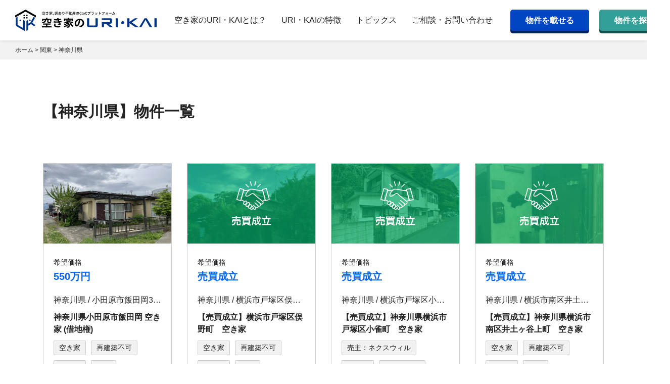

--- FILE ---
content_type: text/html; charset=UTF-8
request_url: https://uri-kai.com/cat_area/kanagawa/
body_size: 9629
content:
<!DOCTYPE HTML>
<html lang="ja">
<head>
<!-- Google Tag Manager -->
<script>(function(w,d,s,l,i){w[l]=w[l]||[];w[l].push({'gtm.start':
new Date().getTime(),event:'gtm.js'});var f=d.getElementsByTagName(s)[0],
j=d.createElement(s),dl=l!='dataLayer'?'&l='+l:'';j.async=true;j.src=
'https://www.googletagmanager.com/gtm.js?id='+i+dl;f.parentNode.insertBefore(j,f);
})(window,document,'script','dataLayer','GTM-KN2DB75');</script>
<!-- End Google Tag Manager -->
<meta charset="utf-8" />
<meta http-equiv="content-language" content="ja">
<meta name="google" content="notranslate" />
<meta name="viewport" content="width=device-width, initial-scale=1" />
<meta http-equiv="X-UA-Compatible" content="IE=edge,chrome=1">
<meta name="format-detection" content="telephone=no" />
<meta name="description" content=""/>
<meta name="keywords" content="URI・KAI,売り買い,空き家,訳あり">
<link rel="icon" type="image/x-icon" href="https://uri-kai.com/wp/wp-content/themes/urikai-2025/images/favicon.ico">
<link rel="apple-touch-icon" href="https://uri-kai.com/wp/wp-content/themes/urikai-2025/images/apple-touch-icon.png" sizes="180x180">
<link rel="alternate" type="application/rss+xml" title="RSS" href="https://uri-kai.com/feed/" />
<meta property="og:title" content="神奈川県 | 空き家・訳あり不動産の売却・購入、売り買いCtoCプラットフォーム「空き家のURI・KAI」（ウリカイ）" />
<meta property="og:description" content="" />
<meta property="og:type" content="website" />
<meta property="og:url" content="https://uri-kai.com/" />
<meta property="og:image" content="https://uri-kai.com/wp/wp-content/themes/urikai-2025/images/img-ogp.png" />
<meta property="og:image:width" content="800" />
<meta property="og:image:height" content="500" />
<meta property="og:site_name" content="" />
<meta property="og:locale" content="ja_JP" />
<!--twitter-->
<meta name="twitter:card" content="summary">
<meta name="twitter:site" content="">
<meta name="twitter:creator" content="">
<meta name="twitter:title" content="神奈川県 | 空き家・訳あり不動産の売却・購入、売り買いCtoCプラットフォーム「空き家のURI・KAI」（ウリカイ）">
<meta name="twitter:description" content="">
<meta name="twitter:image" content="images/img-ogp.png">
<!--CSS Start-->
<link rel="stylesheet" type="text/css" href="https://uri-kai.com/wp/wp-content/themes/urikai-2025/style.css">
<link rel="stylesheet" type="text/css" href="https://uri-kai.com/wp/wp-content/themes/urikai-2025/css/library/bootstrap/bootstrap-grid.min.css">
<link rel="stylesheet" type="text/css" href="https://uri-kai.com/wp/wp-content/themes/urikai-2025/font/font-awesome-4.7.0/css/font-awesome.min.css">
<link rel="stylesheet" type="text/css" href="https://uri-kai.com/wp/wp-content/themes/urikai-2025/css/common.css?2025-02-03-004440">
  <link rel="stylesheet" type="text/css" href="https://uri-kai.com/wp/wp-content/themes/urikai-2025/css/library/hierarchy-select/hierarchy-select.min.css">
<!--CSS End-->

<title>神奈川県 | 空き家・訳あり不動産の売却・購入、売り買いCtoCプラットフォーム「空き家のURI・KAI」（ウリカイ）</title>
<meta name='robots' content='max-image-preview:large' />
	<style>img:is([sizes="auto" i], [sizes^="auto," i]) { contain-intrinsic-size: 3000px 1500px }</style>
	<link rel='dns-prefetch' href='//ajax.googleapis.com' />
<link rel='dns-prefetch' href='//static.addtoany.com' />
<link rel='stylesheet' id='wp-block-library-css' href='https://uri-kai.com/wp/wp-includes/css/dist/block-library/style.min.css' type='text/css' media='all' />
<style id='classic-theme-styles-inline-css' type='text/css'>
/*! This file is auto-generated */
.wp-block-button__link{color:#fff;background-color:#32373c;border-radius:9999px;box-shadow:none;text-decoration:none;padding:calc(.667em + 2px) calc(1.333em + 2px);font-size:1.125em}.wp-block-file__button{background:#32373c;color:#fff;text-decoration:none}
</style>
<style id='global-styles-inline-css' type='text/css'>
:root{--wp--preset--aspect-ratio--square: 1;--wp--preset--aspect-ratio--4-3: 4/3;--wp--preset--aspect-ratio--3-4: 3/4;--wp--preset--aspect-ratio--3-2: 3/2;--wp--preset--aspect-ratio--2-3: 2/3;--wp--preset--aspect-ratio--16-9: 16/9;--wp--preset--aspect-ratio--9-16: 9/16;--wp--preset--color--black: #000000;--wp--preset--color--cyan-bluish-gray: #abb8c3;--wp--preset--color--white: #ffffff;--wp--preset--color--pale-pink: #f78da7;--wp--preset--color--vivid-red: #cf2e2e;--wp--preset--color--luminous-vivid-orange: #ff6900;--wp--preset--color--luminous-vivid-amber: #fcb900;--wp--preset--color--light-green-cyan: #7bdcb5;--wp--preset--color--vivid-green-cyan: #00d084;--wp--preset--color--pale-cyan-blue: #8ed1fc;--wp--preset--color--vivid-cyan-blue: #0693e3;--wp--preset--color--vivid-purple: #9b51e0;--wp--preset--gradient--vivid-cyan-blue-to-vivid-purple: linear-gradient(135deg,rgba(6,147,227,1) 0%,rgb(155,81,224) 100%);--wp--preset--gradient--light-green-cyan-to-vivid-green-cyan: linear-gradient(135deg,rgb(122,220,180) 0%,rgb(0,208,130) 100%);--wp--preset--gradient--luminous-vivid-amber-to-luminous-vivid-orange: linear-gradient(135deg,rgba(252,185,0,1) 0%,rgba(255,105,0,1) 100%);--wp--preset--gradient--luminous-vivid-orange-to-vivid-red: linear-gradient(135deg,rgba(255,105,0,1) 0%,rgb(207,46,46) 100%);--wp--preset--gradient--very-light-gray-to-cyan-bluish-gray: linear-gradient(135deg,rgb(238,238,238) 0%,rgb(169,184,195) 100%);--wp--preset--gradient--cool-to-warm-spectrum: linear-gradient(135deg,rgb(74,234,220) 0%,rgb(151,120,209) 20%,rgb(207,42,186) 40%,rgb(238,44,130) 60%,rgb(251,105,98) 80%,rgb(254,248,76) 100%);--wp--preset--gradient--blush-light-purple: linear-gradient(135deg,rgb(255,206,236) 0%,rgb(152,150,240) 100%);--wp--preset--gradient--blush-bordeaux: linear-gradient(135deg,rgb(254,205,165) 0%,rgb(254,45,45) 50%,rgb(107,0,62) 100%);--wp--preset--gradient--luminous-dusk: linear-gradient(135deg,rgb(255,203,112) 0%,rgb(199,81,192) 50%,rgb(65,88,208) 100%);--wp--preset--gradient--pale-ocean: linear-gradient(135deg,rgb(255,245,203) 0%,rgb(182,227,212) 50%,rgb(51,167,181) 100%);--wp--preset--gradient--electric-grass: linear-gradient(135deg,rgb(202,248,128) 0%,rgb(113,206,126) 100%);--wp--preset--gradient--midnight: linear-gradient(135deg,rgb(2,3,129) 0%,rgb(40,116,252) 100%);--wp--preset--font-size--small: 13px;--wp--preset--font-size--medium: 20px;--wp--preset--font-size--large: 36px;--wp--preset--font-size--x-large: 42px;--wp--preset--spacing--20: 0.44rem;--wp--preset--spacing--30: 0.67rem;--wp--preset--spacing--40: 1rem;--wp--preset--spacing--50: 1.5rem;--wp--preset--spacing--60: 2.25rem;--wp--preset--spacing--70: 3.38rem;--wp--preset--spacing--80: 5.06rem;--wp--preset--shadow--natural: 6px 6px 9px rgba(0, 0, 0, 0.2);--wp--preset--shadow--deep: 12px 12px 50px rgba(0, 0, 0, 0.4);--wp--preset--shadow--sharp: 6px 6px 0px rgba(0, 0, 0, 0.2);--wp--preset--shadow--outlined: 6px 6px 0px -3px rgba(255, 255, 255, 1), 6px 6px rgba(0, 0, 0, 1);--wp--preset--shadow--crisp: 6px 6px 0px rgba(0, 0, 0, 1);}:where(.is-layout-flex){gap: 0.5em;}:where(.is-layout-grid){gap: 0.5em;}body .is-layout-flex{display: flex;}.is-layout-flex{flex-wrap: wrap;align-items: center;}.is-layout-flex > :is(*, div){margin: 0;}body .is-layout-grid{display: grid;}.is-layout-grid > :is(*, div){margin: 0;}:where(.wp-block-columns.is-layout-flex){gap: 2em;}:where(.wp-block-columns.is-layout-grid){gap: 2em;}:where(.wp-block-post-template.is-layout-flex){gap: 1.25em;}:where(.wp-block-post-template.is-layout-grid){gap: 1.25em;}.has-black-color{color: var(--wp--preset--color--black) !important;}.has-cyan-bluish-gray-color{color: var(--wp--preset--color--cyan-bluish-gray) !important;}.has-white-color{color: var(--wp--preset--color--white) !important;}.has-pale-pink-color{color: var(--wp--preset--color--pale-pink) !important;}.has-vivid-red-color{color: var(--wp--preset--color--vivid-red) !important;}.has-luminous-vivid-orange-color{color: var(--wp--preset--color--luminous-vivid-orange) !important;}.has-luminous-vivid-amber-color{color: var(--wp--preset--color--luminous-vivid-amber) !important;}.has-light-green-cyan-color{color: var(--wp--preset--color--light-green-cyan) !important;}.has-vivid-green-cyan-color{color: var(--wp--preset--color--vivid-green-cyan) !important;}.has-pale-cyan-blue-color{color: var(--wp--preset--color--pale-cyan-blue) !important;}.has-vivid-cyan-blue-color{color: var(--wp--preset--color--vivid-cyan-blue) !important;}.has-vivid-purple-color{color: var(--wp--preset--color--vivid-purple) !important;}.has-black-background-color{background-color: var(--wp--preset--color--black) !important;}.has-cyan-bluish-gray-background-color{background-color: var(--wp--preset--color--cyan-bluish-gray) !important;}.has-white-background-color{background-color: var(--wp--preset--color--white) !important;}.has-pale-pink-background-color{background-color: var(--wp--preset--color--pale-pink) !important;}.has-vivid-red-background-color{background-color: var(--wp--preset--color--vivid-red) !important;}.has-luminous-vivid-orange-background-color{background-color: var(--wp--preset--color--luminous-vivid-orange) !important;}.has-luminous-vivid-amber-background-color{background-color: var(--wp--preset--color--luminous-vivid-amber) !important;}.has-light-green-cyan-background-color{background-color: var(--wp--preset--color--light-green-cyan) !important;}.has-vivid-green-cyan-background-color{background-color: var(--wp--preset--color--vivid-green-cyan) !important;}.has-pale-cyan-blue-background-color{background-color: var(--wp--preset--color--pale-cyan-blue) !important;}.has-vivid-cyan-blue-background-color{background-color: var(--wp--preset--color--vivid-cyan-blue) !important;}.has-vivid-purple-background-color{background-color: var(--wp--preset--color--vivid-purple) !important;}.has-black-border-color{border-color: var(--wp--preset--color--black) !important;}.has-cyan-bluish-gray-border-color{border-color: var(--wp--preset--color--cyan-bluish-gray) !important;}.has-white-border-color{border-color: var(--wp--preset--color--white) !important;}.has-pale-pink-border-color{border-color: var(--wp--preset--color--pale-pink) !important;}.has-vivid-red-border-color{border-color: var(--wp--preset--color--vivid-red) !important;}.has-luminous-vivid-orange-border-color{border-color: var(--wp--preset--color--luminous-vivid-orange) !important;}.has-luminous-vivid-amber-border-color{border-color: var(--wp--preset--color--luminous-vivid-amber) !important;}.has-light-green-cyan-border-color{border-color: var(--wp--preset--color--light-green-cyan) !important;}.has-vivid-green-cyan-border-color{border-color: var(--wp--preset--color--vivid-green-cyan) !important;}.has-pale-cyan-blue-border-color{border-color: var(--wp--preset--color--pale-cyan-blue) !important;}.has-vivid-cyan-blue-border-color{border-color: var(--wp--preset--color--vivid-cyan-blue) !important;}.has-vivid-purple-border-color{border-color: var(--wp--preset--color--vivid-purple) !important;}.has-vivid-cyan-blue-to-vivid-purple-gradient-background{background: var(--wp--preset--gradient--vivid-cyan-blue-to-vivid-purple) !important;}.has-light-green-cyan-to-vivid-green-cyan-gradient-background{background: var(--wp--preset--gradient--light-green-cyan-to-vivid-green-cyan) !important;}.has-luminous-vivid-amber-to-luminous-vivid-orange-gradient-background{background: var(--wp--preset--gradient--luminous-vivid-amber-to-luminous-vivid-orange) !important;}.has-luminous-vivid-orange-to-vivid-red-gradient-background{background: var(--wp--preset--gradient--luminous-vivid-orange-to-vivid-red) !important;}.has-very-light-gray-to-cyan-bluish-gray-gradient-background{background: var(--wp--preset--gradient--very-light-gray-to-cyan-bluish-gray) !important;}.has-cool-to-warm-spectrum-gradient-background{background: var(--wp--preset--gradient--cool-to-warm-spectrum) !important;}.has-blush-light-purple-gradient-background{background: var(--wp--preset--gradient--blush-light-purple) !important;}.has-blush-bordeaux-gradient-background{background: var(--wp--preset--gradient--blush-bordeaux) !important;}.has-luminous-dusk-gradient-background{background: var(--wp--preset--gradient--luminous-dusk) !important;}.has-pale-ocean-gradient-background{background: var(--wp--preset--gradient--pale-ocean) !important;}.has-electric-grass-gradient-background{background: var(--wp--preset--gradient--electric-grass) !important;}.has-midnight-gradient-background{background: var(--wp--preset--gradient--midnight) !important;}.has-small-font-size{font-size: var(--wp--preset--font-size--small) !important;}.has-medium-font-size{font-size: var(--wp--preset--font-size--medium) !important;}.has-large-font-size{font-size: var(--wp--preset--font-size--large) !important;}.has-x-large-font-size{font-size: var(--wp--preset--font-size--x-large) !important;}
:where(.wp-block-post-template.is-layout-flex){gap: 1.25em;}:where(.wp-block-post-template.is-layout-grid){gap: 1.25em;}
:where(.wp-block-columns.is-layout-flex){gap: 2em;}:where(.wp-block-columns.is-layout-grid){gap: 2em;}
:root :where(.wp-block-pullquote){font-size: 1.5em;line-height: 1.6;}
</style>
<link rel='stylesheet' id='contact-form-7-css' href='https://uri-kai.com/wp/wp-content/plugins/contact-form-7/includes/css/styles.css?ver=6.1.4' type='text/css' media='all' />
<link rel='stylesheet' id='toc-screen-css' href='https://uri-kai.com/wp/wp-content/plugins/table-of-contents-plus/screen.min.css?ver=2411.1' type='text/css' media='all' />
<style id='toc-screen-inline-css' type='text/css'>
div#toc_container {background: #F2F7FF;border: 1px solid #CCC;width: 100%;}div#toc_container ul li {font-size: 100%;}div#toc_container p.toc_title a,div#toc_container ul.toc_list a {color: #0065FC;}
</style>
<link rel='stylesheet' id='addtoany-css' href='https://uri-kai.com/wp/wp-content/plugins/add-to-any/addtoany.min.css?ver=1.16' type='text/css' media='all' />
<script type="text/javascript" src="https://ajax.googleapis.com/ajax/libs/jquery/2.2.4/jquery.min.js" id="jquery-js"></script>
<script type="text/javascript" id="addtoany-core-js-before">
/* <![CDATA[ */
window.a2a_config=window.a2a_config||{};a2a_config.callbacks=[];a2a_config.overlays=[];a2a_config.templates={};a2a_localize = {
	Share: "共有",
	Save: "ブックマーク",
	Subscribe: "購読",
	Email: "メール",
	Bookmark: "ブックマーク",
	ShowAll: "すべて表示する",
	ShowLess: "小さく表示する",
	FindServices: "サービスを探す",
	FindAnyServiceToAddTo: "追加するサービスを今すぐ探す",
	PoweredBy: "Powered by",
	ShareViaEmail: "メールでシェアする",
	SubscribeViaEmail: "メールで購読する",
	BookmarkInYourBrowser: "ブラウザにブックマーク",
	BookmarkInstructions: "このページをブックマークするには、 Ctrl+D または \u2318+D を押下。",
	AddToYourFavorites: "お気に入りに追加",
	SendFromWebOrProgram: "任意のメールアドレスまたはメールプログラムから送信",
	EmailProgram: "メールプログラム",
	More: "詳細&#8230;",
	ThanksForSharing: "共有ありがとうございます !",
	ThanksForFollowing: "フォローありがとうございます !"
};
/* ]]> */
</script>
<script type="text/javascript" defer src="https://static.addtoany.com/menu/page.js" id="addtoany-core-js"></script>
<script type="text/javascript" defer src="https://uri-kai.com/wp/wp-content/plugins/add-to-any/addtoany.min.js?ver=1.1" id="addtoany-jquery-js"></script>
<link rel="https://api.w.org/" href="https://uri-kai.com/wp-json/" /><noscript><style>.lazyload[data-src]{display:none !important;}</style></noscript><style>.lazyload{background-image:none !important;}.lazyload:before{background-image:none !important;}</style><script>
//max page get
var maxpage = 1;
</script>
</head>
<body data-rsssl=1>
<!-- Google Tag Manager (noscript) -->
<noscript><iframe src="https://www.googletagmanager.com/ns.html?id=GTM-KN2DB75"
height="0" width="0" style="display:none;visibility:hidden"></iframe></noscript>
<!-- End Google Tag Manager (noscript) -->
<!--  -->
<div id="wrapper">
<header>
  <div class="container-fluid px-4 px-lg-5">

    <p class="p-h1"><strong>      <a href="https://uri-kai.com/">
        <img src="https://uri-kai.com/wp/wp-content/themes/urikai-2025/images/img-logo-urikai.svg?2025-01-20-000256" alt="空き家・訳あり不動産の売却・購入、売り買いCtoCプラットフォーム「空き家のURI・KAI」（ウリカイ）"/>
      </a>
    </strong></p>
    <div class="c-btn-global d-xl-none">
      <input type="checkbox" class="is-btn-global" id="checked">
      <label for="checked">
        <div class="c-btn-global-line">
          <span></span>
          <span></span>
          <span></span>
        </div>
      </label>
    </div>

    <nav class="is-nav c-flexbox--align px-5 px-xl-0">
      <ul class="c-flexbox p-globalmenu">
        <li>
          <a href="https://uri-kai.com/about.html" class="u-txt-center">
            空き家のURI・KAIとは？
          </a>
        </li>
        <li>
          <a href="https://uri-kai.com/features.html" class="u-txt-center">
            URI・KAIの特徴
          </a>
        </li>
        <li>
          <a href="https://uri-kai.com/topics.html" class="u-txt-center">
            トピックス
          </a>
        </li>
        <li class="d-lg-none">
          <a href="https://uri-kai.com/flow.html" class="u-txt-center">
            商談・契約の流れ
          </a>
        </li>
        <li class="d-lg-none">
          <a href="https://uri-kai.com/partner.html" class="u-txt-center">
            パートナー募集
          </a>
        </li>
        <li class="d-lg-none">
          <a href="https://uri-kai.com/faq.html" class="u-txt-center">
            よくあるご質問
          </a>
        </li>
        <li>
          <a href="https://uri-kai.com/contact.html" class="u-txt-center">
            ご相談・お問い合わせ
          </a>
        </li>
      </ul>

      <ul class="d-xl-flex p-cv-menu">
        <li>
          <a href="https://uri-kai.com/sell.html" class="p-btn-2024 u-fw-bold">
          物件を載せる
          </a>
        </li>
        <li>
          <a href="https://uri-kai.com/buy.html" class="p-btn-2024--green u-fw-bold">
          物件を探す
          </a>
        </li>
      </ul>
    </nav>

  </div>
</header>

<div class="container-fluid px-4 px-lg-5 u-bg-bg1">
  <div class="p-breadcrumbs">
    <!-- Breadcrumb NavXT 7.5.0 -->
<span property="itemListElement" typeof="ListItem"><a property="item" typeof="WebPage" title="Go to 空き家・訳あり不動産の売却・購入、売り買いCtoCプラットフォーム「空き家のURI・KAI」（ウリカイ）." href="https://uri-kai.com" class="home" ><span property="name">ホーム</span></a><meta property="position" content="1"></span> &gt; <span property="itemListElement" typeof="ListItem"><a property="item" typeof="WebPage" title="Go to the 関東 掲載物件のカテゴリー archives." href="https://uri-kai.com/cat_area/kanto/" class="taxonomy cat_area" ><span property="name">関東</span></a><meta property="position" content="2"></span> &gt; <span property="itemListElement" typeof="ListItem"><span property="name">神奈川県</span><meta property="position" content="3"></span>  </div>
</div>

<div class="c-section">
  <div class="container px-4">

    <h1 class="c-tit-lv1 u-fw-bold u-mb-80">
              【神奈川県】物件一覧
          </h1>

        <script>
        function area_select_parent() {
            var value = document.getElementById("area_select_parent").value;
            if(value){
              console.log(value);
              location.href=value;
            }
        }
        function area_select_child() {
            var value = document.getElementById("area_select_child").value;
            if(value){
              console.log(value);
              location.href=value;
            }
        }
    </script>




    <!-- <div class="d-flex u-mb-40">
      <div class="d-flex">
        <span class="p-area-select-name">エリア</span>
        <span class="p-selectbox-wrap">
        <select id="area_select_parent" name="select" onChange="area_select_parent()" class="p-selectbox"><option value="">選択してください</option><option value="https://uri-kai.com/cat_area/kanto/" selected>関東</option><option value="https://uri-kai.com/cat_area/kinki/">近畿</option><option value="https://uri-kai.com/cat_area/hokkaido-tohoku/">北海道・東北</option><option value="https://uri-kai.com/cat_area/chubu/">中部</option><option value="https://uri-kai.com/cat_area/chugoku-shikoku/">中国・四国</option><option value="https://uri-kai.com/cat_area/kyushu-okinawa/">九州・沖縄</option></select>        </span>
      </div>

      <div class="d-flex">
        <span class="p-area-select-name">都道府県</span>
        <span class="p-selectbox-wrap">
        <select id="area_select_child" name="select" onChange="area_select_child()" class="p-selectbox"><option value="" >選択してください</option><option value="https://uri-kai.com/cat_area/tokyo/">東京都</option><option value="https://uri-kai.com/cat_area/kanagawa/" selected>神奈川県</option><option value="https://uri-kai.com/cat_area/saitama/">埼玉県</option><option value="https://uri-kai.com/cat_area/chiba/">千葉県</option><option value="https://uri-kai.com/cat_area/ibaraki/">茨城県</option><option value="https://uri-kai.com/cat_area/tochigi/">栃木県</option><option value="https://uri-kai.com/cat_area/gunma/">群馬県</option></select>        </span>
      </div>

    </div> -->



    
    <ul class="row gx-5 p-list-property">
      <li class="col-md-6 col-lg-3 u-mt-30">
      <a href="https://uri-kai.com/property/19683/" class="h-100 u-block u-border">
        <div class="u-relative u-bg-white h-100">

          <div class="p-bg-img  lazyload" style="" data-back="https://uri-kai.com/wp/wp-content/uploads/2025/11/IMG_6311.jpg" data-eio-rwidth="1920" data-eio-rheight="1440">
                                      <img src="https://uri-kai.com/wp/wp-content/themes/urikai-2025/images/img-thumbnail-transparent.svg" alt="神奈川県小田原市飯田岡 空き家 (借地権)" >
            
          </div>

          <div class="u-padding-20">

            
              <div class="p-property-list-price u-mb-20">
                <span class="u-color-black">希望価格</span><br>
                550万円              </div>

            

            <div class="u-mb-10 u-txt-ellipsis">
              神奈川県               / 小田原市飯田岡392-3            </div>

            <h2 class="u-fw-bold u-mb-10">神奈川県小田原市飯田岡 空き家 (借地権)</h2>
            <ul class="p-list-tag"><li class="c-label-tag u-inline-block u-fs-14">空き家</li><li class="c-label-tag u-inline-block u-fs-14">再建築不可</li><li class="c-label-tag u-inline-block u-fs-14">古民家</li><li class="c-label-tag u-inline-block u-fs-14">投資</li><li class="c-label-tag u-inline-block u-fs-14">売主：ネクスウィル</li></ul>          </div>
        </div>

      </a>
    </li>
      <li class="col-md-6 col-lg-3 u-mt-30">
      <a href="https://uri-kai.com/property/17039/" class="h-100 u-block u-border">
        <div class="u-relative u-bg-white h-100">

          <div class="p-bg-img p-property-contract lazyload" style="" data-back="https://uri-kai.com/wp/wp-content/uploads/2025/07/845487b78fadf0b5768d3f6ba1ab5049.jpg" data-eio-rwidth="520" data-eio-rheight="623">
                                      <img src="https://uri-kai.com/wp/wp-content/themes/urikai-2025/images/img-thumbnail-transparent.svg" alt="【売買成立】横浜市戸塚区俣野町　空き家" >
            
          </div>

          <div class="u-padding-20">

            
              <div class="p-property-list-price u-mb-20">
                <span class="u-color-black">希望価格</span><br>
                売買成立              </div>

            

            <div class="u-mb-10 u-txt-ellipsis">
              神奈川県               / 横浜市戸塚区俣野町            </div>

            <h2 class="u-fw-bold u-mb-10">【売買成立】横浜市戸塚区俣野町　空き家</h2>
            <ul class="p-list-tag"><li class="c-label-tag u-inline-block u-fs-14">空き家</li><li class="c-label-tag u-inline-block u-fs-14">再建築不可</li><li class="c-label-tag u-inline-block u-fs-14">古民家</li><li class="c-label-tag u-inline-block u-fs-14">投資</li><li class="c-label-tag u-inline-block u-fs-14">売主：ネクスウィル</li></ul>          </div>
        </div>

      </a>
    </li>
      <li class="col-md-6 col-lg-3 u-mt-30">
      <a href="https://uri-kai.com/property/16963/" class="h-100 u-block u-border">
        <div class="u-relative u-bg-white h-100">

          <div class="p-bg-img p-property-contract lazyload" style="" data-back="https://uri-kai.com/wp/wp-content/uploads/2025/06/5b68628bad75598667f3ec63b2f994fe.jpg" data-eio-rwidth="940" data-eio-rheight="771">
                                      <img src="https://uri-kai.com/wp/wp-content/themes/urikai-2025/images/img-thumbnail-transparent.svg" alt="【売買成立】神奈川県横浜市戸塚区小雀町　空き家" >
            
          </div>

          <div class="u-padding-20">

            
              <div class="p-property-list-price u-mb-20">
                <span class="u-color-black">希望価格</span><br>
                売買成立              </div>

            

            <div class="u-mb-10 u-txt-ellipsis">
              神奈川県               / 横浜市戸塚区小雀町            </div>

            <h2 class="u-fw-bold u-mb-10">【売買成立】神奈川県横浜市戸塚区小雀町　空き家</h2>
            <ul class="p-list-tag"><li class="c-label-tag u-inline-block u-fs-14">売主：ネクスウィル</li><li class="c-label-tag u-inline-block u-fs-14">空き家</li><li class="c-label-tag u-inline-block u-fs-14">再建築不可</li><li class="c-label-tag u-inline-block u-fs-14">古民家</li><li class="c-label-tag u-inline-block u-fs-14">投資</li></ul>          </div>
        </div>

      </a>
    </li>
      <li class="col-md-6 col-lg-3 u-mt-30">
      <a href="https://uri-kai.com/property/16951/" class="h-100 u-block u-border">
        <div class="u-relative u-bg-white h-100">

          <div class="p-bg-img p-property-contract lazyload" style="" data-back="https://uri-kai.com/wp/wp-content/uploads/2025/06/55a64e51fcfd5981282fa8d3c20a1977.jpg" data-eio-rwidth="515" data-eio-rheight="620">
                                      <img src="https://uri-kai.com/wp/wp-content/themes/urikai-2025/images/img-thumbnail-transparent.svg" alt="【売買成立】神奈川県横浜市南区井土ヶ谷上町　空き家" >
            
          </div>

          <div class="u-padding-20">

            
              <div class="p-property-list-price u-mb-20">
                <span class="u-color-black">希望価格</span><br>
                売買成立              </div>

            

            <div class="u-mb-10 u-txt-ellipsis">
              神奈川県               / 横浜市南区井土ヶ谷上町            </div>

            <h2 class="u-fw-bold u-mb-10">【売買成立】神奈川県横浜市南区井土ヶ谷上町　空き家</h2>
            <ul class="p-list-tag"><li class="c-label-tag u-inline-block u-fs-14">空き家</li><li class="c-label-tag u-inline-block u-fs-14">再建築不可</li><li class="c-label-tag u-inline-block u-fs-14">古民家</li><li class="c-label-tag u-inline-block u-fs-14">投資</li><li class="c-label-tag u-inline-block u-fs-14">売主：ネクスウィル</li></ul>          </div>
        </div>

      </a>
    </li>
      <li class="col-md-6 col-lg-3 u-mt-30">
      <a href="https://uri-kai.com/property/12406/" class="h-100 u-block u-border">
        <div class="u-relative u-bg-white h-100">

          <div class="p-bg-img p-property-contract lazyload" style="" data-back="https://uri-kai.com/wp/wp-content/uploads/2024/12/IMG_4575.jpg" data-eio-rwidth="1920" data-eio-rheight="2560">
                                      <img src="https://uri-kai.com/wp/wp-content/themes/urikai-2025/images/img-thumbnail-transparent.svg" alt="【売買成立】神奈川県川崎市⿇⽣区⽚平 空き家" >
            
          </div>

          <div class="u-padding-20">

            
              <div class="p-property-list-price u-mb-20">
                <span class="u-color-black">希望価格</span><br>
                売買成立              </div>

            

            <div class="u-mb-10 u-txt-ellipsis">
              神奈川県               / 川崎市⿇⽣区⽚平            </div>

            <h2 class="u-fw-bold u-mb-10">【売買成立】神奈川県川崎市⿇⽣区⽚平 空き家</h2>
            <ul class="p-list-tag"><li class="c-label-tag u-inline-block u-fs-14">古民家</li><li class="c-label-tag u-inline-block u-fs-14">投資</li><li class="c-label-tag u-inline-block u-fs-14">売主：ネクスウィル</li><li class="c-label-tag u-inline-block u-fs-14">空き家</li></ul>          </div>
        </div>

      </a>
    </li>
      <li class="col-md-6 col-lg-3 u-mt-30">
      <a href="https://uri-kai.com/property/10267/" class="h-100 u-block u-border">
        <div class="u-relative u-bg-white h-100">

          <div class="p-bg-img p-property-contract lazyload" style="" data-back="https://uri-kai.com/wp/wp-content/uploads/2024/08/aba1dd9afd994bc383f5259806be7bb4.jpeg" data-eio-rwidth="1477" data-eio-rheight="1108">
                                      <img src="https://uri-kai.com/wp/wp-content/themes/urikai-2025/images/img-thumbnail-transparent.svg" alt="【売買成立】神奈川県横須賀市富士見町　空き家" >
            
          </div>

          <div class="u-padding-20">

            
              <div class="p-property-list-price u-mb-20">
                <span class="u-color-black">希望価格</span><br>
                売買成立              </div>

            

            <div class="u-mb-10 u-txt-ellipsis">
              神奈川県               / 横須賀市富士見町            </div>

            <h2 class="u-fw-bold u-mb-10">【売買成立】神奈川県横須賀市富士見町　空き家</h2>
            <ul class="p-list-tag"><li class="c-label-tag u-inline-block u-fs-14">空き家</li><li class="c-label-tag u-inline-block u-fs-14">売主：ネクスウィル</li></ul>          </div>
        </div>

      </a>
    </li>
      <li class="col-md-6 col-lg-3 u-mt-30">
      <a href="https://uri-kai.com/property/7270/" class="h-100 u-block u-border">
        <div class="u-relative u-bg-white h-100">

          <div class="p-bg-img p-property-end" style="background-image:url();">
                                      <img src="https://uri-kai.com/wp/wp-content/themes/urikai-2025/images/img-property-noimage.svg" alt="">
            
          </div>

          <div class="u-padding-20">

            
              <div class="p-property-list-price u-mb-20">
                <span class="u-color-black">希望価格</span><br>
                掲載終了              </div>

            

            <div class="u-mb-10 u-txt-ellipsis">
              神奈川県               / 横須賀市長浦町            </div>

            <h2 class="u-fw-bold u-mb-10">【掲載終了】神奈川県横須賀市　空き家</h2>
            <ul class="p-list-tag"><li class="c-label-tag u-inline-block u-fs-14">空き家</li><li class="c-label-tag u-inline-block u-fs-14">再建築不可</li><li class="c-label-tag u-inline-block u-fs-14">投資</li></ul>          </div>
        </div>

      </a>
    </li>
      <li class="col-md-6 col-lg-3 u-mt-30">
      <a href="https://uri-kai.com/property/5038/" class="h-100 u-block u-border">
        <div class="u-relative u-bg-white h-100">

          <div class="p-bg-img  lazyload" style="" data-back="https://uri-kai.com/wp/wp-content/uploads/2023/07/b56e4ecc0a50c1d54ce56a76f154004f.jpg" data-eio-rwidth="1432" data-eio-rheight="950">
                                      <img src="https://uri-kai.com/wp/wp-content/themes/urikai-2025/images/img-thumbnail-transparent.svg" alt="神奈川県足柄上郡　更地" >
            
          </div>

          <div class="u-padding-20">

            
              <div class="p-property-list-price u-mb-20">
                <span class="u-color-black">希望価格</span><br>
                200万円              </div>

            

            <div class="u-mb-10 u-txt-ellipsis">
              神奈川県               / 足柄上郡大井町柳230-19            </div>

            <h2 class="u-fw-bold u-mb-10">神奈川県足柄上郡　更地</h2>
            <ul class="p-list-tag"><li class="c-label-tag u-inline-block u-fs-14">大自然</li><li class="c-label-tag u-inline-block u-fs-14">再建築不可</li><li class="c-label-tag u-inline-block u-fs-14">投資</li></ul>          </div>
        </div>

      </a>
    </li>
      <li class="col-md-6 col-lg-3 u-mt-30">
      <a href="https://uri-kai.com/property/3498/" class="h-100 u-block u-border">
        <div class="u-relative u-bg-white h-100">

          <div class="p-bg-img  lazyload" style="" data-back="https://uri-kai.com/wp/wp-content/uploads/2023/01/IMG_58EC916C556D-7.jpeg" data-eio-rwidth="600" data-eio-rheight="800">
                                      <img src="https://uri-kai.com/wp/wp-content/themes/urikai-2025/images/img-thumbnail-transparent.svg" alt="神奈川県足柄下郡湯河原町　空き家" >
            
          </div>

          <div class="u-padding-20">

            
              <div class="p-property-list-price u-mb-20">
                <span class="u-color-black">希望価格</span><br>
                ９９万円              </div>

            

            <div class="u-mb-10 u-txt-ellipsis">
              神奈川県               / 鍛冶屋８７９            </div>

            <h2 class="u-fw-bold u-mb-10">神奈川県足柄下郡湯河原町　空き家</h2>
            <ul class="p-list-tag"><li class="c-label-tag u-inline-block u-fs-14">空き家</li><li class="c-label-tag u-inline-block u-fs-14">別荘地</li><li class="c-label-tag u-inline-block u-fs-14">海</li><li class="c-label-tag u-inline-block u-fs-14">投資</li></ul>          </div>
        </div>

      </a>
    </li>
      <li class="col-md-6 col-lg-3 u-mt-30">
      <a href="https://uri-kai.com/property/2420/" class="h-100 u-block u-border">
        <div class="u-relative u-bg-white h-100">

          <div class="p-bg-img p-property-contract lazyload" style="" data-back="https://uri-kai.com/wp/wp-content/uploads/2022/10/a02996b244f5dd0cfcb4307c694747c6-1.png" data-eio-rwidth="1200" data-eio-rheight="1094">
                                      <img src="https://uri-kai.com/wp/wp-content/themes/urikai-2025/images/img-thumbnail-transparent.svg" alt="【成約済み】相模原市緑区寸沢嵐の山林" >
            
          </div>

          <div class="u-padding-20">

            
              <div class="p-property-list-price u-mb-20">
                <span class="u-color-black">希望価格</span><br>
                1万円              </div>

            

            <div class="u-mb-10 u-txt-ellipsis">
              神奈川県               / 緑区寸沢嵐779付近（地番：765-1）            </div>

            <h2 class="u-fw-bold u-mb-10">【成約済み】相模原市緑区寸沢嵐の山林</h2>
            <ul class="p-list-tag"><li class="c-label-tag u-inline-block u-fs-14">再建築不可</li><li class="c-label-tag u-inline-block u-fs-14">大自然</li><li class="c-label-tag u-inline-block u-fs-14">広大</li><li class="c-label-tag u-inline-block u-fs-14">投資</li></ul>          </div>
        </div>

      </a>
    </li>
  </ul>

<div class="d-lg-none">
  </div>
<div class="d-none d-lg-block">
  </div>


  </div>
</div>


<footer class="u-bg-bg1">
  <div class="container px-4">

    <div class="d-lg-flex justify-content-between flex-wrap u-mb-40">
      <a href="https://uri-kai.com/" class="p-footer-logo">
        <img src="https://uri-kai.com/wp/wp-content/themes/urikai-2025/images/img-logo-urikai.svg?2025-01-20-000256" alt="空き家・訳あり不動産の売却・購入、売り買いCtoCプラットフォーム「空き家のURI・KAI」（ウリカイ）"/>
      </a>

      <ul class="d-flex flex-wrap p-cv-menu">
        <li>
          <a href="https://uri-kai.com/sell.html" class="p-btn-2024 u-fw-bold">
            物件を載せる
          </a>
        </li>
        <li>
          <a href="https://uri-kai.com/buy.html" class="p-btn-2024--green u-fw-bold">
            物件を探す
          </a>
        </li>
        <li>
          <a href="https://uri-kai.com/contact.html" class="u-color-key u-bg-white u-border--key">
            ご相談・お問い合わせ
          </a>
        </li>
      </ul>

    </div>

    <ul class="d-flex flex-wrap p-footer-menu u-mb-20">
      <li>
        <a href="https://uri-kai.com/" class="u-hover-underline">
          ホーム
        </a>
      </li>
      <li>
        <a href="https://uri-kai.com/about.html" class="u-hover-underline">
          空き家のURI・KAIとは？
        </a>
      </li>
      <li>
        <a href="https://uri-kai.com/features.html" class="u-hover-underline">
          URI・KAIの特徴
        </a>
      </li>
      <li>
        <a href="https://uri-kai.com/municipality.html" class="u-txt-center">
          提携自治体PICK UP
        </a>
      </li>
      <li>
        <a href="https://uri-kai.com/topics.html" class="u-hover-underline">
          トピックス
        </a>
      </li>
      <li>
        <a href="https://uri-kai.com/flow.html" class="u-hover-underline">
          商談・契約の流れ
        </a>
      </li>
      <li>
        <a href="https://uri-kai.com/partner.html" class="u-hover-underline">
          パートナー募集
        </a>
      </li>
      <li>
        <a href="https://uri-kai.com/main-partner.html" class="u-hover-underline">
          メインパートナー
        </a>
      </li>
      <li>
        <a href="https://uri-kai.com/faq.html" class="u-hover-underline">
          よくあるご質問
        </a>
      </li>
    </ul>

    <hr class="u-mb-20">

    <div class="u-relative">
      <ul class="d-flex flex-wrap p-footer-menu u-fs-14 u-mb-20">
        <li>
          <a href="https://www.nexwill.co.jp/" target="_blank" class="u-hover-underline">
            運営会社
          </a>
        </li>
        <li>
          <a href="https://uri-kai.com/terms.html" class="u-hover-underline">
            利用規約
          </a>
        </li>
        <li>
          <a href="https://uri-kai.com/privacy-policy.html" class="u-hover-underline">
            プライバシーポリシー
          </a>
        </li>
        <li>
          <a href="https://uri-kai.com/site-map.html" class="u-hover-underline">
            サイトマップ
          </a>
        </li>
      </ul>

      <div class="u-mb-40 u-sp-mb-20">
        <a href="#" class="p-back-to-top is-back-to-top is-not-transition"><div class="p-dli-chevron-up"></div></a>
      </div>

    </div>

    <p class="p-copy">&copy;&nbsp;2021 URI・KAI All Rights Reserved.</p>

  </div>
</footer>

</div><!--wrapper-->
<script type="text/javascript" id="eio-lazy-load-js-before">
/* <![CDATA[ */
var eio_lazy_vars = {"exactdn_domain":"","skip_autoscale":0,"bg_min_dpr":1.1,"threshold":0,"use_dpr":1};
/* ]]> */
</script>
<script type="text/javascript" src="https://uri-kai.com/wp/wp-content/plugins/ewww-image-optimizer/includes/lazysizes.min.js?ver=831" id="eio-lazy-load-js" async="async" data-wp-strategy="async"></script>
<script type="text/javascript" src="https://uri-kai.com/wp/wp-includes/js/dist/hooks.min.js?ver=4d63a3d491d11ffd8ac6" id="wp-hooks-js"></script>
<script type="text/javascript" src="https://uri-kai.com/wp/wp-includes/js/dist/i18n.min.js?ver=5e580eb46a90c2b997e6" id="wp-i18n-js"></script>
<script type="text/javascript" id="wp-i18n-js-after">
/* <![CDATA[ */
wp.i18n.setLocaleData( { 'text direction\u0004ltr': [ 'ltr' ] } );
/* ]]> */
</script>
<script type="text/javascript" src="https://uri-kai.com/wp/wp-content/plugins/contact-form-7/includes/swv/js/index.js?ver=6.1.4" id="swv-js"></script>
<script type="text/javascript" id="contact-form-7-js-translations">
/* <![CDATA[ */
( function( domain, translations ) {
	var localeData = translations.locale_data[ domain ] || translations.locale_data.messages;
	localeData[""].domain = domain;
	wp.i18n.setLocaleData( localeData, domain );
} )( "contact-form-7", {"translation-revision-date":"2025-11-30 08:12:23+0000","generator":"GlotPress\/4.0.3","domain":"messages","locale_data":{"messages":{"":{"domain":"messages","plural-forms":"nplurals=1; plural=0;","lang":"ja_JP"},"This contact form is placed in the wrong place.":["\u3053\u306e\u30b3\u30f3\u30bf\u30af\u30c8\u30d5\u30a9\u30fc\u30e0\u306f\u9593\u9055\u3063\u305f\u4f4d\u7f6e\u306b\u7f6e\u304b\u308c\u3066\u3044\u307e\u3059\u3002"],"Error:":["\u30a8\u30e9\u30fc:"]}},"comment":{"reference":"includes\/js\/index.js"}} );
/* ]]> */
</script>
<script type="text/javascript" id="contact-form-7-js-before">
/* <![CDATA[ */
var wpcf7 = {
    "api": {
        "root": "https:\/\/uri-kai.com\/wp-json\/",
        "namespace": "contact-form-7\/v1"
    }
};
/* ]]> */
</script>
<script type="text/javascript" src="https://uri-kai.com/wp/wp-content/plugins/contact-form-7/includes/js/index.js?ver=6.1.4" id="contact-form-7-js"></script>
<script type="text/javascript" id="toc-front-js-extra">
/* <![CDATA[ */
var tocplus = {"smooth_scroll":"1","visibility_show":"\u8868\u793a\u3059\u308b","visibility_hide":"\u975e\u8868\u793a\u306b\u3059\u308b","width":"100%"};
/* ]]> */
</script>
<script type="text/javascript" src="https://uri-kai.com/wp/wp-content/plugins/table-of-contents-plus/front.min.js?ver=2411.1" id="toc-front-js"></script>
<!--JS-->
<script type="text/javascript" src="https://uri-kai.com/wp/wp-content/themes/urikai-2025/js/common.js?2025-01-20-000304"></script>
<script type="text/javascript" src="https://uri-kai.com/wp/wp-content/themes/urikai-2025/js/library/tile/jquery.tile.min.js"></script>
<script type="text/javascript" src="https://uri-kai.com/wp/wp-content/themes/urikai-2025/js/library/easing/jquery.easing.1.3.js"></script>
<script type="text/javascript" src="https://uri-kai.com/wp/wp-content/themes/urikai-2025/js/library/hierarchy-select/hierarchy-select.min.js"></script>


<script type="text/javascript">
   var wp_uri  = "https://uri-kai.com/wp/wp-content/themes/urikai-2025";
   var wp_url  = "https://uri-kai.com/";

  $(function () {

    JS.func.common();
    JS.func.page();
    //form submit
      });
</script>
<!--JS END-->
</body>
</html>


--- FILE ---
content_type: text/css
request_url: https://uri-kai.com/wp/wp-content/themes/urikai-2025/style.css
body_size: 103
content:
@charset "utf-8";
/*
Theme Name: URI・KAI | Ver.modify-2025.01
Theme URI: https://uri-kai.com
Description:
Author: FIVE J
Author URI: https://fivej.co.jp
Version:2025.01
*/


--- FILE ---
content_type: text/css
request_url: https://uri-kai.com/wp/wp-content/themes/urikai-2025/css/common.css?2025-02-03-004440
body_size: 24181
content:
@import url("https://fonts.googleapis.com/css2?family=Roboto:wght@400;500&display=swap");html,body,div,span,applet,object,iframe,h1,h2,h3,h4,h5,h6,p,blockquote,pre,a,abbr,acronym,address,big,cite,code,del,dfn,em,img,ins,kbd,q,s,samp,small,strike,strong,sub,sup,tt,var,b,u,i,center,dl,dt,dd,ol,ul,li,fieldset,form,label,legend,table,caption,tbody,tfoot,thead,tr,th,td,article,aside,canvas,details,embed,figure,figcaption,footer,header,hgroup,menu,nav,output,ruby,section,summary,time,mark,audio,video{margin:0;padding:0;border:0;font-size:100%;font:inherit;vertical-align:baseline;box-sizing:border-box}article,aside,details,figcaption,figure,footer,header,hgroup,menu,nav,section{display:block}body{line-height:1}ol,ul{list-style:none}blockquote,q{quotes:none}blockquote:before,blockquote:after,q:before,q:after{content:'';content:none}table{border-collapse:collapse;border-spacing:0}header .container-fluid,.p-area-list>li,#is-vegas .vegas-wrapper,.p-pagenation-sp a,.p-pagenation-sp span,.c-flexbox,.c-flexbox--center,.c-flexbox--align,.c-flexbox--center-align,.c-list-rb,.p-faq-list dt,.p-faq-list dd,.p-form-search{display:-webkit-flex;display:flex}header .container-fluid,.p-area-list>li,#is-vegas .vegas-wrapper{height:100%;-webkit-align-items:center;align-items:center}.p-pagenation-sp a,.p-pagenation-sp span{height:100%;-webkit-align-items:center;align-items:center;-webkit-justify-content:center;justify-content:center}.p-pagenation-pc::after,.p-pagenation-sp{*zoom:1}.p-pagenation-pc::after,.p-pagenation-sp::after{content:"";display:table;clear:both}header{box-shadow:0 1px 5px rgba(0,0,0,0.1)}html{font-size:62.5%}body{color:#222;width:100%;min-width:320px;font-size:1.6rem;line-height:1.5;overflow-x:hidden;background-repeat:repeat-y;background-position:center;background-size:contain}body.is-no-scroll{position:fixed;overflow-y:scroll}img,object,video{max-width:100%;height:auto;vertical-align:middle}iframe{max-width:100%;vertical-align:middle}pre{white-space:pre-wrap}a{color:#222;text-decoration:none}a:hover,a:focus{color:#222;text-decoration:none}b{font-weight:bold}body::selection{background:#0046C2}body::-moz-selection{background:#0046C2}hr{height:0;margin:0;padding:0;border:0;border-top:1px solid #ccc}hr.border-white{border-color:#fff}hr.border-black{border-color:#000}hr.border-dott{border-style:dotted}.container{position:relative}body,textarea{font-family:"Hiragino Kaku Gothic ProN", "ヒラギノ角ゴ ProN W3", "Hiragino Sans", "ヒラギノ角ゴシック","メイリオ",Meiryo,sans-serif}.spinner{width:40px;height:40px;background-color:#222;margin:100px auto;-webkit-animation:sk-rotateplane 1.2s infinite ease-in-out;animation:sk-rotateplane 1.2s infinite ease-in-out}@-webkit-keyframes sk-rotateplane{0%{-webkit-transform:perspective(120px)}50%{-webkit-transform:perspective(120px) rotateY(180deg)}100%{-webkit-transform:perspective(120px) rotateY(180deg) rotateX(180deg)}}@keyframes sk-rotateplane{0%{transform:perspective(120px) rotateX(0deg) rotateY(0deg);-webkit-transform:perspective(120px) rotateX(0deg) rotateY(0deg)}50%{transform:perspective(120px) rotateX(-180.1deg) rotateY(0deg);-webkit-transform:perspective(120px) rotateX(-180.1deg) rotateY(0deg)}100%{transform:perspective(120px) rotateX(-180deg) rotateY(-179.9deg);-webkit-transform:perspective(120px) rotateX(-180deg) rotateY(-179.9deg)}}header{width:100%;height:80px;position:relative;background-color:#FFF;z-index:1}header .container-fluid{justify-content:space-between}header .container-fluid::after{display:none}header .container-fluid .p-h1{margin-right:20px}header .container-fluid .p-h1 a{width:100%;max-width:280px;min-width:280px;display:block}header .container-fluid nav{height:100%}header .container-fluid .p-globalmenu li{white-space:nowrap;display:inline-block;margin-left:15px;margin-right:15px}header .container-fluid .p-globalmenu li a{position:relative;display:inline-block}header .container-fluid .p-globalmenu li a::after{position:absolute;bottom:-3px;left:0;content:'';width:100%;height:1px;background:#333;transform:scale(0, 1);transform-origin:left top;transition:transform .3s}header .container-fluid .p-globalmenu li a:hover::after{transform:scale(1, 1)}header .container-fluid .p-cv-menu li a{padding:10px 30px 8px}.p-cv-menu li{margin-left:20px}.p-cv-menu li a{font-size:1.6rem;display:block;color:#FFF;padding:15px 10px;white-space:nowrap;transition:background-color .5s;border-radius:5px}.p-cv-menu li a:hover.u-bg-blue{background-color:#1774ff !important}.p-cv-menu li a:hover.u-bg-green{background-color:#00d37d !important}footer{width:100%;margin-top:80px;position:relative;padding:80px 0;position:absolute;bottom:0}footer .p-footer-logo{width:280px;display:inline-block}footer ul:not(.p-cv-menu){margin-top:-10px}footer ul:not(.p-cv-menu) li{margin-top:10px}footer ul:not(.p-cv-menu) li:not(:last-of-type){margin-right:30px}footer .p-cv-menu li a{line-height:1;padding:20px 30px 18px}footer .p-back-to-top{position:absolute;top:10px;right:5px}footer .p-back-to-top:hover{cursor:pointer}footer .p-copy{font-size:1.2rem}.l-section{position:relative;padding-top:60px}.l-section-90{max-width:90%;margin-left:auto;margin-right:auto}.w-100{width:100% !important}.wm-100{max-width:100% !important}.h-100{height:100% !important}.h-auto{height:auto !important}#wrapper{min-height:100vh;position:relative;padding-bottom:474px}.c-section{position:relative;padding:80px 0}.container-90{width:90%;min-width:1140px}.c-flexbox--center{-webkit-justify-content:center;justify-content:center}.c-flexbox--align{height:100%;-webkit-align-items:center;align-items:center}.c-flexbox--center-align{height:100%;-webkit-align-items:center;align-items:center;-webkit-justify-content:center;justify-content:center}.c-flexbox--flex-end{justify-content:flex-end}.c-flexbox-space-between{justify-content:space-between}.c-flexbox--harf{width:50%}.c-table{border:1px solid #ccc}.c-table th,.c-table td{padding:10px;border:1px solid #ccc}.c-table th{text-align:left}.c-table-bg--gray{background-color:#F2F2F2}.c-table-bg--key{background-color:#002A74}.c-table-width-20{width:20%}.c-list-border li:not(:last-child){padding-bottom:20px;margin-bottom:20px;border-bottom:1px dotted #ccc}.c-list li:not(:last-child){margin-bottom:20px}.c-list-common{margin-top:-30px}.c-list-common li{margin-top:30px}.c-list-rb{flex-wrap:wrap}.c-list-rb li:not(:last-of-type)::after{content:"|";margin:0 20px}.c-tit-lv1{color:#222;font-size:3rem;font-weight:bold;font-feature-settings:"palt"}.c-tit-lv1 .c-tit-lv1-sub{font-size:1.4rem;font-weight:normal;letter-spacing:0}.c-tit-lv2{font-size:2.6rem}.c-tit-lv3{font-size:2rem}.c-tit-lv4{font-size:1.8rem}.c-tit-page{padding-bottom:10px;border-bottom:1px solid #000;color:#222;font-size:5rem;font-weight:600;font-feature-settings:"palt"}.c-tit-page .c-tit-lv1-sub{font-size:1.4rem;font-weight:normal;letter-spacing:0}.c-tit-page.c-tit-page--area{font-size:3rem}.c-tit-left{border-left:2px solid #000;padding-left:1em}.c-tit-related{position:relative}.c-tit-related::before{content:"";width:100%;height:1px;background-color:#000;position:absolute;top:50%;left:0}.c-tit-bg{font-size:2rem;font-weight:bold;padding:10px;color:#fff;background:#002A74}.c-tit-label{font-size:1.6rem;padding:2px 15px;color:#fff;background:#002A74;border-radius:10px;display:inline-block;margin-bottom:10px}.c-tit-muni-lv1{color:#005CD3;font-size:3rem}.c-tit-muni-lv1 span{line-height:1.5;display:inline-block}.c-tit-muni-lv1 span.u-ff-en{font-size:4rem}.c-tit-muni-lv1 span:last-of-type{border-bottom:2px solid #005CD3;padding-bottom:5px}.c-btn-base,.c-btn-contact,.c-form-box .c-form-submit{color:#fff;width:100%;max-width:400px;text-align:center;display:inline-block;padding:15px;background-color:#002A74;transition:background-color .5s;border-radius:2px}.c-btn-base:hover,.c-btn-contact:hover,.c-form-box .c-form-submit:hover,.c-btn-base:active,.c-btn-contact:active,.c-form-box .c-form-submit:active,.c-btn-base:focus,.c-btn-contact:focus,.c-form-box .c-form-submit:focus{color:#fff !important;background-color:#00338e !important}.c-btn-readmore{color:#FFF;background-color:#000;padding:10px 20px}.c-btn-readmore:hover{color:#FFF}.c-btn-readmore-line,.c-btn-readmore-line--w{display:inline-block;width:20px;height:1px;background-color:#000}.c-btn-readmore-line--w{background-color:#FFF}.c-btn-contact{border-radius:2px;max-width:600px;margin-bottom:0}.c-btn-contact:hover,.c-btn-contact:active,.c-btn-contact:focus{color:#fff !important;background-color:#00d37d !important}.c-btn-maintenance{opacity:.5 !important}.c-btn-maintenance:hover,.c-btn-maintenance:active,.c-btn-maintenance:focus{background-color:#00B96E !important;cursor:default}.c-btn-global{width:60px;height:60px;position:fixed;top:0;right:0;bottom:auto;left:auto;z-index:100}.c-btn-global input.is-btn-global{display:none}.c-btn-global label{width:100%;height:100%}.c-btn-global label .c-btn-global-line{width:100%;height:100%;position:relative}.c-btn-global label .c-btn-global-line span{display:block;position:absolute;width:40px;left:0;right:0;margin:0 auto;border-bottom:solid 2px #222;transition:transform .5s}.c-btn-global label .c-btn-global-line span:first-of-type{top:23px}.c-btn-global label .c-btn-global-line span:nth-child(2n){top:38px}.c-btn-global label .c-btn-global-line span:last-of-type{top:53px}.c-btn-global label .c-btn-global-line.is-open span{border-color:#222}.c-btn-global label .c-btn-global-line.is-open span:first-of-type{transform:rotate(-45deg);top:38px}.c-btn-global label .c-btn-global-line.is-open span:nth-child(2n){opacity:0}.c-btn-global label .c-btn-global-line.is-open span:last-of-type{transform:rotate(45deg);border-color:#002A74;top:38px}.c-btn-more{font-size:2rem;font-weight:500;position:relative;left:0}.c-btn-more::before{content:"";display:block;width:100px;height:2px;background-color:#222;position:absolute;top:50%;right:170px;transition:width .3s}.c-btn-more:hover::before{width:0}.c-btn-round{color:#FFF;background-color:#00B96E;display:inline-block;border-radius:30px;padding:10px 20px}.c-btn-round:hover{color:#FFF !important}.c-btn-round--blue,.c-btn-round--green{color:#FFF;background-color:#005CD3;display:inline-block;border-radius:30px;padding:10px 20px;transition:background-color .5s}.c-btn-round--blue:hover,.c-btn-round--green:hover{color:#FFF !important;background-color:#0069f2}.c-btn-round--blue:focus,.c-btn-round--green:focus{color:#FFF !important}.c-btn-round--green{background-color:#00B96E}.c-btn-round--green:hover{color:#FFF !important;background-color:#00d880}.c-btn-round--green:focus{color:#FFF !important}.c-label-square{color:#FFF;background-color:#002A74;padding:4px 10px;word-break:keep-all;white-space:nowrap}.c-label-square:hover{color:#FFF}.c-label-border{color:#000;padding:4px 10px;word-break:keep-all;border:1px solid #000}.c-label-border:hover{color:#000}.c-label-tag,.p-list-the-tags li a,.p-sidebar .tagcloud a{color:#222;border:1px solid #ccc;background-color:#F2F2F2;padding:3px 10px;border-radius:2px;word-break:keep-all;white-space:nowrap;display:inline-block}.c-label-pickup{color:#fff;background-color:#00B96E;padding:3px 10px;word-break:keep-all;white-space:nowrap}input[type="text"],input[type="password"],input[type="search"],input[type="number"],input[type="tel"],input[type="url"],input[type="email"],input[type="date"],input[type="reset"],input[type="button"],input[type="submit"],textarea,select{margin:0;padding:0;background:none;border:none;outline:none;overflow:hidden;-webkit-appearance:none;-moz-appearance:none;-ms-appearance:none;appearance:none;box-sizing:border-box;border-radius:0}input[type="submit"]:hover{cursor:pointer}select::-ms-expand{display:none}.c-form-box{max-width:900px}.c-form-box table{width:100%}.c-form-box table th,.c-form-box table td{text-align:left;vertical-align:middle;padding:20px 0;border-bottom:1px solid #ccc}.c-form-box table th{padding-right:60px;white-space:nowrap}.c-form-box table tr:last-of-type th,.c-form-box table tr:last-of-type td{border:none;padding-bottom:0}.c-form-box a{color:#0366D6}.c-form-box a:hover{text-decoration:underline}.c-form-box .c-form-chexbox-box span.wpcf7-list-item{display:block}.c-form-box input.wpcf7-form-control.wpcf7-text{width:100%;white-space:nowrap;overflow:hidden;text-overflow:ellipsis}.c-form li:not(:last-child){margin-bottom:40px}.c-required{font-size:1.2rem;font-weight:normal;color:#FFF;background:#FC4632;margin-left:10px;padding:5px 10px;border-radius:5px}.c-form-textbox,.c-form-textarea{font-size:1.6rem !important;width:100%;height:50px;line-height:50px;padding:0 10px !important;border:1px solid #ccc !important;border-radius:2px !important}.c-form-textbox:focus,.c-form-textarea:focus{background-color:#F2F2F2 !important}.c-form-small{max-width:50%;margin-right:.5em !important}.c-form-textarea{height:120px;line-height:inherit;padding:10px !important}.c-form-selectbox .wpcf7-form-control-wrap{position:relative}.c-form-selectbox .wpcf7-form-control-wrap::after{content:"";display:block;position:absolute;top:50%;transform:translateY(-50%);right:10px;width:14px;height:8px;background-repeat:no-repeat;background-size:contain;background-position:center center;background-image:url(../images//icon/icon-angle-bottom.svg);z-index:1}.c-form-chexbox-box input[type="checkbox"]{position:relative;top:-2px;margin:0;margin-right:5px}.c-form-chexbox-box input[type="checkbox"]::before{content:'';position:absolute;top:1px;left:0;width:1.5rem;height:1rem;transform:rotate(-45deg) scale(0, 0);border:2px solid #fff;border-top-style:none;border-right-style:none;z-index:1;transition:transform .3s}.c-form-chexbox-box input[type="checkbox"]::after{width:18px;height:18px;content:'';position:absolute;top:-1px;left:-2px;border-radius:2.5px;border:1px solid #ccc;background:#fff;transition:background .3s,border-color .3s;cursor:pointer}.c-form-chexbox-box input[type="checkbox"]:checked::before{transform:rotate(-45deg) scale(0.8, 0.8)}.c-form-chexbox-box input[type="checkbox"]:checked::after{border-color:#002A74;background:#002A74}.c-form-box .c-form-submit{font-size:1.6rem;display:block;padding:20px}.wpcf7-list-item{margin:0 !important}.wpcf7-not-valid-tip{color:#FC4632 !important;margin-top:5px !important}input.wpcf7-not-valid{margin-bottom:0 !important}.wpcf7 form.invalid .wpcf7-response-output,.wpcf7 form.unaccepted .wpcf7-response-output,.wpcf7 form.failed .wpcf7-response-output,.wpcf7 form.aborted .wpcf7-response-output{border:2px solid #FC4632;border-color:#FC4632 !important;border-radius:5px;background:#fff;margin:0;margin-bottom:20px;padding:20px;color:#FC4632}.c-form span.wpcf7-list-item{display:block;margin-bottom:5px !important}.wpcf7-form.sent .c-form{display:none}.wpcf7 form.sent .wpcf7-response-output{color:#00B96E !important;font-size:2rem;padding:20px !important;margin:0 0 40px !important;border:2px solid #00B96E !important;background:#fff}.c-form-box div.wpcf7 .wpcf7-spinner{background:none;display:inline-block;position:relative;left:20px;top:30px;margin:0 !important;font-size:12px;width:1em;height:1em;border-radius:50%;text-indent:-9999em;-webkit-animation:loading 1.1s infinite ease;animation:loading 1.1s infinite ease;-webkit-transform:translateZ(0);transform:translateZ(0);transform:scale(0.6)}@-webkit-keyframes loading{0%,
    100%{box-shadow:0em -2.6em 0em 0em #002A74,1.8em -1.8em 0 0em rgba(0,42,116,0.2),2.5em 0em 0 0em rgba(0,42,116,0.2),1.75em 1.75em 0 0em rgba(0,42,116,0.2),0em 2.5em 0 0em rgba(0,42,116,0.2),-1.8em 1.8em 0 0em rgba(0,42,116,0.2),-2.6em 0em 0 0em rgba(0,42,116,0.5),-1.8em -1.8em 0 0em rgba(0,42,116,0.7)}12.5%{box-shadow:0em -2.6em 0em 0em rgba(0,42,116,0.7),1.8em -1.8em 0 0em #002A74,2.5em 0em 0 0em rgba(0,42,116,0.2),1.75em 1.75em 0 0em rgba(0,42,116,0.2),0em 2.5em 0 0em rgba(0,42,116,0.2),-1.8em 1.8em 0 0em rgba(0,42,116,0.2),-2.6em 0em 0 0em rgba(0,42,116,0.2),-1.8em -1.8em 0 0em rgba(0,42,116,0.5)}25%{box-shadow:0em -2.6em 0em 0em rgba(0,42,116,0.5),1.8em -1.8em 0 0em rgba(0,42,116,0.7),2.5em 0em 0 0em #002A74,1.75em 1.75em 0 0em rgba(0,42,116,0.2),0em 2.5em 0 0em rgba(0,42,116,0.2),-1.8em 1.8em 0 0em rgba(0,42,116,0.2),-2.6em 0em 0 0em rgba(0,42,116,0.2),-1.8em -1.8em 0 0em rgba(0,42,116,0.2)}37.5%{box-shadow:0em -2.6em 0em 0em rgba(0,42,116,0.2),1.8em -1.8em 0 0em rgba(0,42,116,0.5),2.5em 0em 0 0em rgba(0,42,116,0.7),1.75em 1.75em 0 0em #002A74,0em 2.5em 0 0em rgba(0,42,116,0.2),-1.8em 1.8em 0 0em rgba(0,42,116,0.2),-2.6em 0em 0 0em rgba(0,42,116,0.2),-1.8em -1.8em 0 0em rgba(0,42,116,0.2)}50%{box-shadow:0em -2.6em 0em 0em rgba(0,42,116,0.2),1.8em -1.8em 0 0em rgba(0,42,116,0.2),2.5em 0em 0 0em rgba(0,42,116,0.5),1.75em 1.75em 0 0em rgba(0,42,116,0.7),0em 2.5em 0 0em #002A74,-1.8em 1.8em 0 0em rgba(0,42,116,0.2),-2.6em 0em 0 0em rgba(0,42,116,0.2),-1.8em -1.8em 0 0em rgba(0,42,116,0.2)}62.5%{box-shadow:0em -2.6em 0em 0em rgba(0,42,116,0.2),1.8em -1.8em 0 0em rgba(0,42,116,0.2),2.5em 0em 0 0em rgba(0,42,116,0.2),1.75em 1.75em 0 0em rgba(0,42,116,0.5),0em 2.5em 0 0em rgba(0,42,116,0.7),-1.8em 1.8em 0 0em #002A74,-2.6em 0em 0 0em rgba(0,42,116,0.2),-1.8em -1.8em 0 0em rgba(0,42,116,0.2)}75%{box-shadow:0em -2.6em 0em 0em rgba(0,42,116,0.2),1.8em -1.8em 0 0em rgba(0,42,116,0.2),2.5em 0em 0 0em rgba(0,42,116,0.2),1.75em 1.75em 0 0em rgba(0,42,116,0.2),0em 2.5em 0 0em rgba(0,42,116,0.5),-1.8em 1.8em 0 0em rgba(0,42,116,0.7),-2.6em 0em 0 0em #002A74,-1.8em -1.8em 0 0em rgba(0,42,116,0.2)}87.5%{box-shadow:0em -2.6em 0em 0em rgba(0,42,116,0.2),1.8em -1.8em 0 0em rgba(0,42,116,0.2),2.5em 0em 0 0em rgba(0,42,116,0.2),1.75em 1.75em 0 0em rgba(0,42,116,0.2),0em 2.5em 0 0em rgba(0,42,116,0.2),-1.8em 1.8em 0 0em rgba(0,42,116,0.5),-2.6em 0em 0 0em rgba(0,42,116,0.7),-1.8em -1.8em 0 0em #002A74}}@keyframes loading{0%,
    100%{box-shadow:0em -2.6em 0em 0em #002A74,1.8em -1.8em 0 0em rgba(0,42,116,0.2),2.5em 0em 0 0em rgba(0,42,116,0.2),1.75em 1.75em 0 0em rgba(0,42,116,0.2),0em 2.5em 0 0em rgba(0,42,116,0.2),-1.8em 1.8em 0 0em rgba(0,42,116,0.2),-2.6em 0em 0 0em rgba(0,42,116,0.5),-1.8em -1.8em 0 0em rgba(0,42,116,0.7)}12.5%{box-shadow:0em -2.6em 0em 0em rgba(0,42,116,0.7),1.8em -1.8em 0 0em #002A74,2.5em 0em 0 0em rgba(0,42,116,0.2),1.75em 1.75em 0 0em rgba(0,42,116,0.2),0em 2.5em 0 0em rgba(0,42,116,0.2),-1.8em 1.8em 0 0em rgba(0,42,116,0.2),-2.6em 0em 0 0em rgba(0,42,116,0.2),-1.8em -1.8em 0 0em rgba(0,42,116,0.5)}25%{box-shadow:0em -2.6em 0em 0em rgba(0,42,116,0.5),1.8em -1.8em 0 0em rgba(0,42,116,0.7),2.5em 0em 0 0em #002A74,1.75em 1.75em 0 0em rgba(0,42,116,0.2),0em 2.5em 0 0em rgba(0,42,116,0.2),-1.8em 1.8em 0 0em rgba(0,42,116,0.2),-2.6em 0em 0 0em rgba(0,42,116,0.2),-1.8em -1.8em 0 0em rgba(0,42,116,0.2)}37.5%{box-shadow:0em -2.6em 0em 0em rgba(0,42,116,0.2),1.8em -1.8em 0 0em rgba(0,42,116,0.5),2.5em 0em 0 0em rgba(0,42,116,0.7),1.75em 1.75em 0 0em #002A74,0em 2.5em 0 0em rgba(0,42,116,0.2),-1.8em 1.8em 0 0em rgba(0,42,116,0.2),-2.6em 0em 0 0em rgba(0,42,116,0.2),-1.8em -1.8em 0 0em rgba(0,42,116,0.2)}50%{box-shadow:0em -2.6em 0em 0em rgba(0,42,116,0.2),1.8em -1.8em 0 0em rgba(0,42,116,0.2),2.5em 0em 0 0em rgba(0,42,116,0.5),1.75em 1.75em 0 0em rgba(0,42,116,0.7),0em 2.5em 0 0em #002A74,-1.8em 1.8em 0 0em rgba(0,42,116,0.2),-2.6em 0em 0 0em rgba(0,42,116,0.2),-1.8em -1.8em 0 0em rgba(0,42,116,0.2)}62.5%{box-shadow:0em -2.6em 0em 0em rgba(0,42,116,0.2),1.8em -1.8em 0 0em rgba(0,42,116,0.2),2.5em 0em 0 0em rgba(0,42,116,0.2),1.75em 1.75em 0 0em rgba(0,42,116,0.5),0em 2.5em 0 0em rgba(0,42,116,0.7),-1.8em 1.8em 0 0em #002A74,-2.6em 0em 0 0em rgba(0,42,116,0.2),-1.8em -1.8em 0 0em rgba(0,42,116,0.2)}75%{box-shadow:0em -2.6em 0em 0em rgba(0,42,116,0.2),1.8em -1.8em 0 0em rgba(0,42,116,0.2),2.5em 0em 0 0em rgba(0,42,116,0.2),1.75em 1.75em 0 0em rgba(0,42,116,0.2),0em 2.5em 0 0em rgba(0,42,116,0.5),-1.8em 1.8em 0 0em rgba(0,42,116,0.7),-2.6em 0em 0 0em #002A74,-1.8em -1.8em 0 0em rgba(0,42,116,0.2)}87.5%{box-shadow:0em -2.6em 0em 0em rgba(0,42,116,0.2),1.8em -1.8em 0 0em rgba(0,42,116,0.2),2.5em 0em 0 0em rgba(0,42,116,0.2),1.75em 1.75em 0 0em rgba(0,42,116,0.2),0em 2.5em 0 0em rgba(0,42,116,0.2),-1.8em 1.8em 0 0em rgba(0,42,116,0.5),-2.6em 0em 0 0em rgba(0,42,116,0.7),-1.8em -1.8em 0 0em #002A74}}.p-breadcrumbs{max-width:600px;overflow:hidden;font-size:1.2rem;padding-top:10px;padding-bottom:10px;overflow:hidden;white-space:nowrap;text-overflow:ellipsis}.p-breadcrumbs a{transition:color .5s}.p-breadcrumbs a:hover{color:#002A74;text-decoration:underline}.p-breadcrumbs .current-item{white-space:nowrap;text-overflow:ellipsis}.p-list-tag{margin-top:-10px}.p-list-tag li{margin-top:10px;margin-right:10px}.p-bg-img{background-repeat:no-repeat;background-size:cover;background-position:center center}.p-list-property{margin-top:-30px}.p-list-property li a .p-bg-img{transition:opacity .5s}.p-list-property li a:hover .p-bg-img{opacity:.7}.p-triangle-br{position:relative}.p-triangle-br::after{content:"";display:block;width:0;height:0;border-style:solid;border-width:0 0 20px 20px;border-color:transparent transparent #002A74 transparent;position:absolute;bottom:10px;right:10px}.p-triangle-bc{width:0;height:0;border-style:solid;border-width:30px 20px 0 20px;border-color:#002A74 transparent transparent transparent}.p-tag-list{margin-top:-10px}.p-tag-list li{margin-top:10px}.p-list-common{margin-top:-30px}.p-list-common li{margin-top:30px}.p-list-wakeari{margin-top:-30px}.p-list-wakeari li{margin-top:30px}.p-icon-absolute{position:absolute;z-index:2}.p-icon-absolute--tr{position:absolute;top:0;right:0;z-index:2}.p-dli-chevron-up{width:26px;height:26px;border:3px solid;border-color:#222 #222 transparent transparent;transform:rotate(-45deg)}.p-btn-2024,.p-btn-2024--green{color:#FFF;background-color:#0046C2;display:inline-block;padding:20px;text-align:center;box-shadow:0 5px 0 0 #00215c;transition:background-color .5s;border-radius:5px}.p-btn-2024:hover,.p-btn-2024--green:hover{color:#FFF !important;background-color:#0058f5}.p-btn-2024--green{background-color:#329F98;box-shadow:0 5px 0 0 #1a514e}.p-btn-2024--green:hover{background-color:#41c3bb}.p-bg-wall{background:url(../images/bg-wall-2024.png);background-repeat:repeat;background-size:300px;background-position:center center}.p-home-mv{height:calc(100vh - 80px);max-height:800px;background:url(../images/bg-mv-2024.png);background-repeat:no-repeat;background-size:cover;background-position:center center;position:relative}.p-home-mv .p-mv-area{border:1px solid #002A74;border-radius:10px;background-color:#FFF;padding:5%;position:relative}.p-home-mv .p-mv-area h2{font-size:2rem;font-weight:bold;color:#FFF;background-color:#002A74;padding:5px 10px;border-top-left-radius:10px;border-bottom-right-radius:10px;position:absolute;top:0;left:0}.p-home-mv .p-mv-area .p-mv-area-img{display:block;margin:0 auto}.p-home-mv .p-mv-area ul .p-mv-area-list{position:absolute}.p-home-mv .p-mv-area ul .p-mv-area-list a{font-size:1.8rem;font-weight:bold;color:#FFF;background-color:#0046C2;display:inline-block;border-radius:5px;padding:8%;min-width:140px;text-align:center;box-shadow:0 5px 0 0 #00215c;transition:background-color .5s}.p-home-mv .p-mv-area ul .p-mv-area-list a:hover{background-color:#0058f5}.p-home-mv .p-mv-area ul .p-mv-area-list.p-mv-area-hokkaido-tohoku{top:5%;right:25%}.p-home-mv .p-mv-area ul .p-mv-area-list.p-mv-area-kanto{top:60%;right:15%}.p-home-mv .p-mv-area ul .p-mv-area-list.p-mv-area-chubu{bottom:50%;right:45%}.p-home-mv .p-mv-area ul .p-mv-area-list.p-mv-area-kinki{bottom:10%;left:35%}.p-home-mv .p-mv-area ul .p-mv-area-list.p-mv-area-chugoku-shikoku{bottom:35%;left:5%}.p-home-mv .p-mv-area ul .p-mv-area-list.p-mv-area-kyushu-okinawa{bottom:0%;left:0%}.p-home-mv .p-mv-area .is-mv-area{width:100%;height:100%;border:1px solid #002A74;border-radius:10px;background-color:#FFF;padding:40px;position:absolute;top:0;left:0;background-color:#FFF;display:none}.p-home-mv .p-mv-area .is-mv-area h3{font-size:3rem;color:#002A74;font-weight:bold;text-align:center;margin-bottom:30px}.p-home-mv .p-mv-area .is-mv-area .is-mv-area-back{font-size:1.4rem;background-color:#E5E9F1;padding:8px 10px;border-radius:5px;transition:opacity .5s;position:absolute;top:45px}.p-home-mv .p-mv-area .is-mv-area .is-mv-area-back:hover{opacity:.6}.p-home-mv .p-mv-area .is-mv-area ul{margin-top:-20px}.p-home-mv .p-mv-area .is-mv-area ul li{margin-top:20px}.p-home-mv .p-mv-area .is-mv-area ul li a{width:100%;font-size:1.8rem;font-weight:bold;color:#FFF !important;background-color:#0046C2;display:inline-block;border-radius:5px;padding:10px;text-align:center;box-shadow:0 5px 0 0 #00215c;transition:background-color .5s}.p-home-mv .p-mv-area .is-mv-area ul li a:hover{background-color:#0058f5;text-decoration:none !important}.p-home-mv .p-home-mv-left{min-width:600px;padding:80px;display:flex;justify-content:center;align-items:center;position:relative;overflow:hidden}.p-home-mv .p-home-mv-left .p-cv-menu li{width:50%}.p-home-mv .p-home-mv-left .p-cv-menu li:first-of-type{margin-left:0}.p-home-mv .p-home-mv-left .p-cv-menu li a{padding:15px 0}.p-home-mv .p-home-mv-right{width:100%;height:100%;overflow:hidden}.p-home-mv .p-home-mv-right .p-home-mv-right-img{width:100%;height:100%;background:url(../images/bg-home-mv.jpg);background-repeat:no-repeat;background-size:cover;background-position:center center}.p-home-mv .p-home-mv-right .p-home-mv-topics{background-color:#FFF;transform:translateY(-100%);padding-top:20px}.p-home-mv .p-home-mv-right .p-home-mv-topics a:hover h2{text-decoration:underline}.p-home-mv .p-mv-scroll{text-align:center;width:20px;height:90px;position:absolute;bottom:0;left:40px;margin:0 auto}.p-home-mv .p-mv-scroll .p-mv-scroll-txt{line-height:20px;font-size:1.2rem;letter-spacing:2px;-webkit-writing-mode:vertical-rl;-ms-writing-mode:tb-rl;writing-mode:vertical-rl;transform:rotate(180deg);margin-bottom:10px}.p-home-mv .p-mv-scroll .p-mv-scroll-line{width:100%;height:100%;margin:0 auto;overflow:hidden;position:relative}.p-home-mv .p-mv-scroll .p-mv-scroll-line::before,.p-home-mv .p-mv-scroll .p-mv-scroll-line::after{content:"";display:block;position:absolute;top:0;left:50%;width:1px;height:100%;background-color:rgba(0,42,116,0.3)}.p-home-mv .p-mv-scroll .p-mv-scroll-line::after{height:60%;background-color:#002A74;animation:scrollline 3s ease-in-out infinite}@keyframes scrollline{0%{top:-100%}100%{top:100%}}.p-bg-photo{width:100%;height:100%;min-height:340px;background:url(../images/bg-home.png);background-repeat:no-repeat;background-size:cover;background-position:center center}.p-pickup-list li span{width:90%;text-align:center;position:absolute;top:50%;left:50%;transform:translate(-50%, -50%);z-index:1}.p-overlay-black{position:relative}.p-overlay-black::after{content:" ";display:block;width:100%;height:100%;background-color:rgba(0,0,0,0.3);position:absolute;top:0;left:0;z-index:0}.p-area-list>li{flex-wrap:nowrap}.p-area-list>li:not(:last-of-type){margin-bottom:20px;padding-bottom:20px;border-bottom:1px solid #ccc}.p-area-list>li>a.p-area-list-parent{width:100%;max-width:200px;padding:10px;white-space:nowrap}.p-area-list>li>ul.p-area-list-child>li{display:inline-block}.p-area-list>li>ul.p-area-list-child>li:not(:last-of-type)::after{content:"|";margin:0 20px}.p-video{max-width:720px;margin-left:auto;margin-right:auto}.p-faq-list dt,.p-faq-list dd{margin-bottom:10px}.p-faq-list dd:not(:last-of-type){margin-bottom:20px;padding-bottom:20px;border-bottom:1px solid #ccc}.p-faq-q,.p-faq-a{color:#FFF;font-family:'Roboto', sans-serif !important;font-weight:bold;background-color:#002A74;width:26px;min-width:26px;height:26px;line-height:26px;text-align:center;display:inline-block;border-radius:2px;margin-right:.5em}.p-faq-a{background-color:#FC4632}.swiper-container-home{opacity:0;transition:opacity}.swiper-container-home.is-st{opacity:1}.p-area-select-name{color:#FFF;background-color:#002A74;word-break:keep-all;white-space:nowrap;height:40px;line-height:40px;padding:0 20px}.p-selectbox-wrap{position:relative}.p-selectbox-wrap .p-selectbox{color:#222;width:100%;height:100%;border:1px solid #ccc;padding:10px;padding-right:2.5em}.p-selectbox-wrap::after{color:#222;font-size:1.2rem;content:"\25BC";position:absolute;top:50%;right:10px;transform:translateY(-50%)}.p-property-price{color:#FFF;position:absolute;left:0;bottom:0;background-color:rgba(0,101,252,0.8);font-size:2.6rem;font-weight:bold;padding:5px 15px;z-index:2}.p-property-price span{font-size:1.4rem;font-weight:normal}.p-property-list-price{color:#0065FC;font-size:2rem;font-weight:bold}.p-property-list-price span{font-size:1.4rem;font-weight:normal}.p-property-map iframe{width:100%;max-height:340px}.p-property-contract{position:relative}.p-property-contract::after{content:"";display:block;width:100%;height:100%;background:url(../images/img-property-contract.svg);background-repeat:no-repeat;background-size:cover;background-position:center center;position:absolute;top:0;left:0;z-index:1}.p-property-end{position:relative}.p-property-end::after{content:"";display:block;width:100%;height:100%;background:url(../images/img-property-end.svg);background-repeat:no-repeat;background-size:cover;background-position:center center;position:absolute;top:0;left:0;z-index:1}.p-property-txt-contract,.p-property-txt-end{font-size:2rem}.p-post-property-content h1,.p-post-property-content h2{color:#FFF;font-size:2rem;font-weight:bold;background-color:#002A74;margin-top:40px;margin-bottom:40px;padding:5px 15px;border-radius:2px}.p-post-property-content h3{color:#002A74;font-size:1.8rem;font-weight:bold;border-left:7px solid #002A74;border-right:1px solid #002A74;border-top:1px solid #002A74;border-bottom:1px solid #002A74;padding:5px 15px;margin-top:40px;margin-bottom:40px}.p-post-property-content h4{color:#002A74;border-left:3px solid;padding-left:.8em;font-size:1.6rem;font-weight:bold;margin-top:40px;margin-bottom:40px}.p-post-property-content h5,.p-post-property-content h6{color:#002A74;font-weight:bold;font-size:1.6rem;margin-top:40px;margin-bottom:40px}.p-post-property-content p{word-break:break-all;line-height:2;margin-bottom:20px}.p-post-property-content ul,.p-post-property-content ol{padding-left:1.5em;margin-bottom:40px}.p-post-property-content ul li,.p-post-property-content ol li{list-style:disc}.p-post-property-content ul li:not(:last-of-type),.p-post-property-content ol li:not(:last-of-type){margin-bottom:20px}.p-post-property-content ol li{list-style:decimal}.p-post-property-content strong{font-weight:bold}.p-post-property-content em{font-style:italic}.p-post-property-content a{word-break:break-all;color:#0366D6}.p-post-property-content a:hover{text-decoration:underline}.p-post-property-content .wp-embedded-content{width:100%}.p-post-property-content blockquote,.p-post-property-content .wp-block-quote{position:relative;box-sizing:border-box;font-style:italic;background:#F2F2F2;padding:20px 40px;margin:0;margin-bottom:40px;border:none}.p-post-property-content blockquote::before,.p-post-property-content .wp-block-quote::before{display:inline-block;position:absolute;top:10px;left:-15px;width:40px;height:30px;vertical-align:middle;text-align:center;content:"\f10d";font-family:FontAwesome;color:#fff;font-size:1.2rem;line-height:30px;background:#002A74;box-shadow:0 2px 2px rgba(26,26,26,0.14)}.p-post-property-content blockquote::after,.p-post-property-content .wp-block-quote::after{position:absolute;content:'';top:40px;left:-15px;border:none;border-bottom:solid 8px transparent;border-right:solid 15px #000}.p-post-property-content blockquote p,.p-post-property-content .wp-block-quote p{margin-bottom:10px}.p-post-property-content blockquote p:last-of-type,.p-post-property-content .wp-block-quote p:last-of-type{margin-bottom:0}.p-post-property-content table{width:100%;border:1px solid #ccc;margin-bottom:40px}.p-post-property-content table th{font-weight:bold}.p-post-property-content table th,.p-post-property-content table td{border:1px solid #ccc;padding:10px;word-break:break-all}.p-post-property-content pre{background:#F2F2F2;border:1px solid #ccc;box-sizing:border-box;padding:20px}.p-about-price li{width:100%;max-width:350px}.p-about-price li:first-of-type>div div{height:calc(100% - 50px);display:flex;justify-content:center;align-items:center}.p-list-sitemap{margin-top:-10px}.p-list-sitemap li{margin-top:10px}.p-search-buy{max-width:400px}.p-term-content{line-height:1.7}.p-term-content h2{font-size:2.4rem;font-weight:bold;color:#002A74;margin-bottom:20px}.p-term-content h3{font-size:2rem;font-weight:bold;color:#002A74;margin-bottom:20px}.p-term-content h4{font-weight:bold;margin-bottom:10px}.p-term-content ol{font-weight:bold;margin-top:10px;margin-bottom:10px;list-style:decimal;padding-left:1.5em}.p-term-content ul{padding-left:1em;margin-bottom:10px}.p-term-content p{margin-bottom:10px}.p-muni-header .p-muni-header-urikai{max-width:280px}.p-muni-footer .p-back-to-top{background-color:#FFF;padding:15px;top:inherit;bottom:0;right:0}.p-muni-footer .p-back-to-top .p-dli-chevron-up{position:relative;top:10px;border-color:#005CD3 #005CD3 transparent transparent}.p-muni-area{font-size:2rem;color:#FFF;background-color:#005CD3;padding:2.5px 10px;border-radius:5px}.p-muni-list>li{margin-top:30px}.p-muni-list>li a{transition:opacity .5s}.p-muni-list>li a:hover{opacity:.7}.p-btn-muni{width:100%;max-width:400px;padding:20px}.p-muni-single .p-muni-single-tit{border-bottom:2px solid #005CD3}.p-muni-single .swiper-container-property-thumbnail{max-width:500px}.p-muni-single .p-muni-single-datail{margin-top:-20px}.p-muni-single .p-muni-single-datail li{margin-top:20px;padding-bottom:20px;border-bottom:1px dotted #ccc}.p-muni-single-subtit{color:#005CD3;background-color:#E5EEFB;padding:10px}.p-muni-step>li{position:relative}.p-muni-step>li:not(:last-of-type)::after{content:'';width:0;height:0;border-style:solid;border-width:10px 0 10px 16px;border-color:transparent transparent transparent #005CD3;position:absolute;top:0;right:-10px;bottom:0;margin:auto}.p-btn-muni-partner{max-width:700px;width:100%;padding:30px 10px}.p-list-topics{margin-top:-30px}.p-list-topics li{margin-top:30px}.p-list-the-tags{margin-top:-10px;display:flex;flex-wrap:wrap}.p-list-the-tags li{margin-top:10px;margin-right:10px}.p-list-the-tags li a{transition:background-color .5s , color .5s}.p-list-the-tags li a:hover,.p-list-the-tags li a:active,.p-list-the-tags li a:focus{color:#FFF;background-color:#222}.p-post-single #toc_container{font-size:100%;padding:20px 40px;margin-top:40px;margin-bottom:40px;border:1px solid #ccc}.p-post-single #toc_container .toc_title{font-size:1.8rem}.p-post-single #toc_container .toc_list{font-size:1.6rem;line-height:3 !important}.p-post-single #toc_container .toc_list li{box-shadow:inset 0 1px 0 0 rgba(0,0,0,0.1)}.p-post-single .p-post-single-content h1,.p-post-single .p-post-single-content h2{color:#FFF;font-size:2.4rem;font-weight:bold;background-color:#002A74;margin-top:40px;margin-bottom:40px;padding:10px 15px;border-radius:2px}.p-post-single .p-post-single-content h3{color:#002A74;font-size:2.4rem;font-weight:bold;border-left:7px solid #002A74;border-right:1px solid #002A74;border-top:1px solid #002A74;border-bottom:1px solid #002A74;padding:10px 15px;margin-top:40px;margin-bottom:40px}.p-post-single .p-post-single-content h4{color:#002A74;border-left:3px solid;padding-left:.8em;font-size:2rem;font-weight:bold;margin-top:40px;margin-bottom:40px}.p-post-single .p-post-single-content h5,.p-post-single .p-post-single-content h6{color:#002A74;font-weight:bold;font-size:2rem;margin-top:40px;margin-bottom:40px}.p-post-single .p-post-single-content p{line-height:2;margin-bottom:20px}.p-post-single .p-post-single-content ul,.p-post-single .p-post-single-content ol{padding-left:1.5em;margin-bottom:40px}.p-post-single .p-post-single-content ul li,.p-post-single .p-post-single-content ol li{list-style:disc}.p-post-single .p-post-single-content ul li:not(:last-of-type),.p-post-single .p-post-single-content ol li:not(:last-of-type){margin-bottom:20px}.p-post-single .p-post-single-content ol li{list-style:decimal}.p-post-single .p-post-single-content strong{font-weight:bold}.p-post-single .p-post-single-content em{font-style:italic}.p-post-single .p-post-single-content a{word-break:break-all;color:#0366D6}.p-post-single .p-post-single-content a:hover{text-decoration:underline}.p-post-single .p-post-single-content .wp-embedded-content{width:100%}.p-post-single .p-post-single-content blockquote,.p-post-single .p-post-single-content .wp-block-quote{position:relative;box-sizing:border-box;font-style:italic;background:#F2F2F2;padding:20px 40px;margin:0;margin-bottom:40px;border:none}.p-post-single .p-post-single-content blockquote::before,.p-post-single .p-post-single-content .wp-block-quote::before{display:inline-block;position:absolute;top:10px;left:-15px;width:40px;height:30px;vertical-align:middle;text-align:center;content:"\f10d";font-family:FontAwesome;color:#fff;font-size:1.2rem;line-height:30px;background:#002A74;box-shadow:0 2px 2px rgba(26,26,26,0.14)}.p-post-single .p-post-single-content blockquote::after,.p-post-single .p-post-single-content .wp-block-quote::after{position:absolute;content:'';top:40px;left:-15px;border:none;border-bottom:solid 8px transparent;border-right:solid 15px #000}.p-post-single .p-post-single-content blockquote p,.p-post-single .p-post-single-content .wp-block-quote p{margin-bottom:10px}.p-post-single .p-post-single-content blockquote p:last-of-type,.p-post-single .p-post-single-content .wp-block-quote p:last-of-type{margin-bottom:0}.p-post-single .p-post-single-content table{width:100%;border:1px solid #ccc;margin-bottom:40px}.p-post-single .p-post-single-content table th{font-weight:bold}.p-post-single .p-post-single-content table th,.p-post-single .p-post-single-content table td{border:1px solid #ccc;padding:10px;word-break:break-all}.p-post-single .p-post-single-content pre{background:#F2F2F2;border:1px solid #ccc;box-sizing:border-box;padding:20px}.addtoany_shortcode,.addtoany_content{margin:40px auto 40px}.addtoany_shortcode .a2a_kit,.addtoany_content .a2a_kit{display:flex;justify-content:space-between}.addtoany_shortcode .a2a_kit a,.addtoany_content .a2a_kit a{width:18%;height:44px !important;padding:0 !important}.addtoany_shortcode .a2a_kit a span,.addtoany_content .a2a_kit a span{border-radius:5px !important;transition:opacity .5s}.addtoany_shortcode .a2a_kit a span.a2a_svg,.addtoany_content .a2a_kit a span.a2a_svg{width:100% !important}.addtoany_shortcode .a2a_kit a span.a2a_svg svg,.addtoany_content .a2a_kit a span.a2a_svg svg{width:34px !important;top:5px}.p-sidebar .c-list li:not(:last-of-type){margin-bottom:10px}.p-sidebar section:not(:last-of-type){margin:40px 0}.p-sidebar section:not(:last-of-type):first-of-type{margin-top:0}.p-sidebar .widgettitle{font-size:1.8rem;font-weight:bold;margin-bottom:20px}.p-sidebar .cat-item{margin-bottom:10px}.p-sidebar .cat-item a{color:#0366D6}.p-sidebar .cat-item a:hover{text-decoration:underline}.p-sidebar .p-select-wrap{position:relative}.p-sidebar .p-select-wrap select{font-size:1.6rem;width:100%;padding:0 8px;height:50px;line-height:50px;box-sizing:border-box;border:1px solid #ccc;border-radius:2px}.p-sidebar .p-select-wrap::after{font-family:"FontAwesome";content:"\f107";position:absolute;top:50%;right:1.5rem;transform:translateY(-50%)}.p-sidebar .tagcloud{margin-top:-5px}.p-sidebar .tagcloud a{font-size:1.4rem !important;transition:background-color .5s , color .5s;margin:5px;margin-left:0}.p-sidebar .tagcloud a:hover,.p-sidebar .tagcloud a:active,.p-sidebar .tagcloud a:focus{color:#FFF;background-color:#222}.p-sidebar-category li{position:relative}.p-sidebar-category span{color:#002A74;position:absolute;top:auto;right:0;bottom:auto;left:auto}.p-sidebar-category a{transition:color .5s}.p-sidebar-category a:hover{color:#002A74}.p-sidebar-selectbox{width:100%;position:relative;margin-bottom:40px}.p-sidebar-selectbox::after{font-family:FontAwesome;display:inline-block;content:"";position:absolute;top:50%;right:20px;bottom:auto;left:auto;transform:translateY(-50%)}.p-sidebar-selectbox select{font-size:1.6rem;width:100%;padding:0 8px;height:50px;line-height:50px;box-sizing:border-box;border:1px solid #ccc;border-radius:2px}.p-pagenation-pc{margin-top:60px}.p-pagenation-pc span,.p-pagenation-pc a{font-size:1.4rem;text-align:center;display:block;float:left;width:auto;margin:0 10px 0 0;height:50px;line-height:50px;color:#222;transition:background .5s}.p-pagenation-pc span.inactive,.p-pagenation-pc a.inactive{color:#222;background:#FFF;border:1px solid #ccc}.p-pagenation-pc span.inactive:hover,.p-pagenation-pc a.inactive:hover{background:#002A74;color:#fff}.p-pagenation-pc span:nth-child(-n+1),.p-pagenation-pc a:nth-child(-n+1){color:#222}.p-pagenation-pc span:nth-child(n+2),.p-pagenation-pc a:nth-child(n+2){width:50px;border-radius:50%}.p-pagenation-pc span.current{background:#002A74;color:#fff}.p-pagenation-sp{width:100%;clear:both;margin:40px auto;overflow:hidden}.p-pagenation-sp a,.p-pagenation-sp span{color:#fff;background:#ccc;width:15%;float:left;height:50px;box-sizing:border-box;text-align:center;border-right:1px solid #fff}.p-pagenation-sp a.around,.p-pagenation-sp span.around{width:27.5%;background:#002A74}.p-pagenation-sp a.current,.p-pagenation-sp span.current{width:15%;background:#222}.p-search-list li{display:inline-block}.p-search-list>li:not(:last-of-type){margin-right:10px}.p-search-item{position:relative}.p-search-item>*{color:#222;height:50px;font-size:1.6rem !important;line-height:1.5;padding:5px 30px;border:1px solid #ccc;background-color:#FFF}.p-search-item::after{font-family:"FontAwesome";content:"\f107";position:absolute;top:50%;right:1.5rem;transform:translateY(-50%)}.p-search-item-submit{height:50px;font-size:1.6rem;padding:5px 30px !important;border:1px solid #00B96E !important;border-radius:2px !important}.p-serch-conditions li{display:inline-block}.p-serch-conditions li:not(:last-of-type)::after{content:" | "}.p-results tr:first-of-type th,.p-results tr:first-of-type td{padding-bottom:10px}.p-results th{min-width:140px}.p-results th,.p-results td{text-align:left;line-height:1.5}.p-form-search .c-form-textbox,.p-form-search .c-form-textarea{width:80%;border-radius:0 !important;border-top-left-radius:2px !important;border-bottom-left-radius:2px !important}.p-form-search .c-form-textbox:focus,.p-form-search .c-form-textarea:focus{box-shadow:none !important}.p-form-search .p-btn-search{background-color:#002A74;color:#fff;height:50px;line-height:50px;width:20%;border-top-right-radius:2px !important;border-bottom-right-radius:2px !important;text-align:center;transition:background-color .5s}.p-form-search .p-btn-search:hover{background-color:#002A74}.p-sent-box{display:none;border:4px solid #00B96E;padding:40px}.is-inview-trigger{display:block;position:relative;top:200px}.is-inview-trigger-prev{position:relative;top:-500px}.is-inview-fadein-off,.is-inview-fadeintit-off,.is-inview-fadeinpage-off{opacity:0;transform:translateY(30px);transition:opacity .8s , transform .8s}.is-inview-fadein-on,.is-inview-fadeintit-on,.is-inview-fadeinpage-on{opacity:1;transform:translateY(0)}.is-inview-fadeinlist-off li{opacity:0;transition:opacity 0.8s}.is-inview-fadeinlist-off li.is-inview-fadeinlist-on{opacity:1}#is-vegas{width:100%;height:100vh;max-height:700px;min-height:600px;margin:0 auto 20px}#is-vegas .vegas-wrapper{padding:0 15px !important}#is-vegas .vegas-timer{height:4px;top:auto;bottom:0}#is-vegas .vegas-timer .vegas-timer-progress{background:#222}#is-vegas .vegas-animation-kenburns{animation:kenburns_new ease-out}@keyframes kenburns_new{0%{transform:scale(1.2)}100%{transform:scale(1)}}.is-fadein{opacity:1;transition:opacity .3s}.is-fadeout{opacity:0;background-color:#fff;background-blend-mode:lighten;transition:opacity .3s , background-color .3s}.is-visited{display:none}.mfp-bg{z-index:1000 !important}.mfp-wrap{z-index:1000 !important}.mfp-image-holder .mfp-figure .mfp-counter{color:#FFF}.mfp-wrap .mfp-arrow{transform:scale(1);margin-top:0;top:50%;transform:translateY(-50%)}.mfp-wrap .mfp-arrow:active{margin-top:0}.mfp-wrap button.mfp-close{width:32px;height:32px;color:#FFF;text-indent:9999px;overflow:hidden;opacity:1;position:absolute;top:23px;right:13px}.mfp-wrap button.mfp-close::before,.mfp-wrap button.mfp-close::after{content:"";display:block;width:1px;height:100%;background-color:#FFF;position:absolute;top:0;right:16px}.mfp-wrap button.mfp-close::before{transform:rotate(45deg)}.mfp-wrap button.mfp-close::after{transform:rotate(-45deg)}.mfp-wrap button.mfp-arrow{opacity:1}.mfp-wrap button.mfp-arrow.mfp-arrow-left:before,.mfp-wrap button.mfp-arrow.mfp-arrow-right:before{display:none}.mfp-wrap button.mfp-arrow.mfp-arrow-left:after,.mfp-wrap button.mfp-arrow.mfp-arrow-right:after{width:32px;height:32px;top:0;background-repeat:no-repeat;background-size:cover;background-position:center center;border:none}.mfp-wrap button.mfp-arrow.mfp-arrow-left:after{background-image:url(../images//icon/icon-arrow-left.svg)}.mfp-wrap button.mfp-arrow.mfp-arrow-right:after{background-image:url(../images//icon/icon-arrow-right.svg)}.swiper-container.swiper-container-property .swiper-wrapper .swiper-slide{height:460px;background-color:#F2F7FF;display:flex;justify-content:center;align-items:center;background-size:contain;background-repeat:no-repeat;background-position:center center}.swiper-container.swiper-container-property .swiper-wrapper .swiper-slide img{max-height:100%}.swiper-container.swiper-container-property-thumbnail .swiper-wrapper .swiper-slide{width:calc(100% / 6);height:100%;overflow:hidden;background-size:cover;border-right:5px solid #FFF}.swiper-container.swiper-container-property-thumbnail .swiper-wrapper .swiper-slide.swiper-slide-thumb-active{opacity:1}.swiper-container.swiper-container-property-thumbnail .swiper-wrapper .swiper-slide.swiper-slide-thumb-active img{border:3px solid #0065FC}.swiper-container.swiper-container-property-thumbnail .swiper-wrapper .swiper-slide:hover{cursor:pointer}.swiper-container .swiper-button-next,.swiper-container .swiper-button-prev{margin-top:0;transform:translateY(-50%)}.swiper-container .swiper-button-prev:after,.swiper-container .swiper-container-rtl .swiper-button-next:after,.swiper-container .swiper-button-next:after,.swiper-container .swiper-container-rtl .swiper-button-prev:after{color:#0065FC}.dropdown{position:relative;min-width:160px !important}.dropdown-menu{padding:0}.btn-secondary{width:100%;height:50px;min-height:33px;font-size:1.6rem;line-height:1.5;padding:5px 30px;border:1px solid #ccc;border-radius:0;outline:none;color:#222;background-color:#FFF;-webkit-appearance:button;display:inline-block;text-align:center;white-space:nowrap;position:relative;border-radius:2px !important}.btn-secondary:visited,.btn-secondary:hover,.btn-secondary:active,.btn-secondary:focus{cursor:pointer;color:#222 !important;background:#FFF !important;border-color:#ccc !important;outline:0 !important}.btn-secondary::after{display:none}.btn-secondary::before{font-family:"FontAwesome";content:"\f107";position:absolute;top:50%;right:1.5rem;transform:translateY(-50%)}.open>.dropdown-menu{display:block}.dropdown-menu{color:#222 !important;font-size:1.4rem;border-radius:0;border:1px solid #ccc;margin:0;position:absolute;top:100%;left:0;z-index:1000;display:none;float:left;min-width:10rem;text-align:left;list-style:none;background-color:#FFF}.dropdown-menu .hs-menu-inner{font-size:1.6rem;max-height:200px !important}.open>.btn-secondary.dropdown-toggle:focus,.open>.btn-secondary.dropdown-toggle:hover,.btn-secondary.active,.btn-secondary:active,.open>.btn-secondary.dropdown-toggle{color:#222 !important;background:#FFF !important;outline:0 !important}.dropdown-item{display:block;width:100%;padding:3px 1.5rem;clear:both;color:#222;text-align:inherit;white-space:nowrap;background:0 0;border:0}.dropdown-item.dropdown-item-lv2{font-weight:bold}.dropdown-item.active,.dropdown-item.active:focus,.dropdown-item.active:hover{color:#FFF;background-color:#002A74}.dropdown-item:focus,.dropdown-item:hover{background-color:#F2F2F2}.is-sale-list li>a{display:block}.tab_box .btn_area{display:-webkit-box;display:flex}.tab_box .tab_btn{width:188px;padding:8px 0;color:#002A74;border:1px solid #002A74;text-align:center;cursor:pointer;transition:color 0.5s , background-color 0.5s}.tab_box .tab_btn+.tab_btn{margin-left:8px}.tab_box .tab_btn:hover{color:#FFF;background-color:#002A74}.tab_box .tab_btn.active{background:#002A74;color:#FFF}.tab_box .panel_area{padding-top:40px}.tab_box .tab_panel{display:none}.tab_box .tab_panel.active{display:block}@media (max-width: 1199.98px){header{height:80px;top:0;padding:0;overflow:initial;z-index:100}header .container-fluid .p-h1{width:initial;padding-left:0}header .container-fluid .c-btn-global{width:80px;height:80px}header .container-fluid .is-nav{display:block;width:100%;max-width:260px;height:100%;background:#fff;z-index:99;position:fixed;transition:right 0.5s;top:0;right:-260px;overflow-y:scroll;-webkit-overflow-scrolling:touch;box-shadow:-2px 0 10px rgba(0,0,0,0.1)}header .container-fluid .is-nav::after{content:"";display:block;width:100%;height:100%;position:absolute;top:0;left:0;background:#002a74;background:-webkit-linear-gradient(135deg, #002a74 0%, #002a74 100%);background:linear-gradient(135deg, #002a74 0%, #002a74 100%)}header .container-fluid .is-nav.is-start{top:0;right:0}header .container-fluid .is-nav.is-start::after{animation:nav-slide-1 .5s ease-in-out .5s forwards}@keyframes nav-slide-1{0%{left:0}100%{left:-100%}}header .container-fluid .is-nav.is-end::after{animation:nav-slide-2 .5s ease-in-out forwards}@keyframes nav-slide-2{0%{left:-100%}100%{left:0}}header .container-fluid .p-globalmenu{text-align:center;height:initial;display:block;padding-top:80px}header .container-fluid .p-globalmenu li{font-size:1.6rem;font-weight:normal;width:100%;height:auto;margin-left:0;margin-right:0;margin-bottom:30px}header .container-fluid .p-globalmenu li:not(:last-of-type)::after{display:none}header .container-fluid .p-globalmenu li a{font-size:1.4rem;width:auto}header .container-fluid .p-cv-menu li{margin-left:0;margin-bottom:30px}.c-btn-global label .c-btn-global-line.is-open span:first-of-type{border-color:#222}}@media (max-width: 991.98px){.p-breadcrumbs{font-size:1.4rem}.c-btn-global label .c-btn-global-line{right:3px}footer .p-footer-logo{margin-bottom:40px}footer .p-cv-menu li:first-of-type{margin-left:0}footer .p-footer-menu{font-size:1.4rem;margin-top:-10px}footer .p-footer-menu li{margin-top:10px;margin-right:20px}footer .p-back-to-top{width:50px;height:50px;line-height:initial;position:fixed;top:initial;bottom:0;right:0;background-color:rgba(0,42,116,0.9);padding:10px;z-index:1;display:none}footer .p-back-to-top .p-dli-chevron-up{width:20px;height:20px;position:absolute;top:50%;left:50%;transform:translate(-50%, -25%) rotate(-45deg);border-color:#FFF #FFF transparent transparent}footer .p-copy{font-size:1.4rem}.p-home-mv{padding-top:30px;padding-bottom:40px;height:initial;max-height:initial;margin-bottom:0}.p-home-mv .p-mv-area-txt{max-width:87%}.p-home-mv .p-mv-scroll{left:25px}.p-home-mv .p-mv-scroll .p-mv-scroll-txt{color:#FFF !important}.p-home-mv .p-mv-scroll .p-mv-scroll-line::before,.p-home-mv .p-mv-scroll .p-mv-scroll-line::after{background-color:rgba(255,255,255,0.3)}.p-home-mv .p-mv-scroll .p-mv-scroll-line::after{background-color:#fff}.p-post-link h2 span{display:block;margin-top:5px}.p-post-single .p-post-title{font-size:2rem;line-height:2}.no-post{line-height:2}.c-form-box table{margin-bottom:0}.c-form-box table th,.c-form-box table td{display:block;width:100%;padding:20px 0}.c-form-box table th{padding-bottom:0;border:none}.c-form-box table tr:first-child th{padding-top:0}}@media (max-width: 767.98px){#wrapper{padding-bottom:574px}.c-section{padding:60px 0}.c-tit-lv1{font-size:2.4rem}.c-tit-lv2{font-size:2rem}.c-tit-lv3{font-size:1.8rem}.c-tit-lv4{font-size:1.6rem}h1.c-tit-lv1.u-mb-80{margin-bottom:60px !important}header{height:60px}header .container-fluid .p-h1 a{max-width:220px;min-width:initial}header .container-fluid .c-btn-global{width:60px;height:60px}header .container-fluid .c-btn-global label .c-btn-global-line span{width:36px}header .container-fluid .c-btn-global label .c-btn-global-line span:first-of-type{top:16px}header .container-fluid .c-btn-global label .c-btn-global-line span:nth-child(2n){top:30px}header .container-fluid .c-btn-global label .c-btn-global-line span:last-of-type{top:44px}header .container-fluid .c-btn-global label .c-btn-global-line.is-open span:first-of-type{top:30px}header .container-fluid .c-btn-global label .c-btn-global-line.is-open span:nth-child(2n){opacity:0}header .container-fluid .c-btn-global label .c-btn-global-line.is-open span:last-of-type{top:30px}.p-home-mv{padding-top:30px;padding-bottom:60px}.p-home-mv .p-mv-area{min-height:420px}.p-home-mv .p-mv-area .u-relative{min-height:420px;display:flex;align-items:center;justify-content:center}.p-home-mv .p-mv-area ul .p-mv-area-list a{font-size:1.6rem;padding:10px;min-width:120px}.p-home-mv .p-mv-area ul .p-mv-area-list.p-mv-area-hokkaido-tohoku{top:15%;right:25%}.p-home-mv .p-mv-area ul .p-mv-area-list.p-mv-area-kanto{top:50%;right:0}.p-home-mv .p-mv-area ul .p-mv-area-list.p-mv-area-chubu{bottom:55%;right:40%}.p-home-mv .p-mv-area ul .p-mv-area-list.p-mv-area-kinki{bottom:20%;left:35%}.p-home-mv .p-mv-area ul .p-mv-area-list.p-mv-area-chugoku-shikoku{bottom:40%;left:0}.p-home-mv .p-mv-area ul .p-mv-area-list.p-mv-area-kyushu-okinawa{bottom:5%;left:0%}.p-home-mv .p-mv-area .is-mv-area{padding:20px}.p-home-mv .p-mv-area .is-mv-area h3{font-size:2rem;margin-bottom:20px}.p-home-mv .p-mv-area .is-mv-area ul li a{font-size:1.6rem}.p-home-mv .p-mv-area .is-mv-area .is-mv-area-back{margin-top:20px;display:inline-block;position:relative;top:0}.p-bg-photo{min-height:140px}.p-area-list>li>a.p-area-list-parent{max-width:120px;font-size:1.4rem;margin-right:15px !important}.p-area-list>li>ul.p-area-list-child>li{margin-right:10px}.p-area-list>li>ul.p-area-list-child>li a{line-height:2}.p-area-list>li>ul.p-area-list-child>li:not(:last-of-type)::after{display:none;content:"";margin:0 10px}.p-pickup-list li span{font-size:1.6rem !important}.p-about-txt-01{font-size:2rem}.p-img-features-logo{max-width:80%}.p-about-price li{max-width:100%;margin-right:0 !important}.p-search-list li{width:100%;display:block}.p-search-list li .btn-secondary{text-align:left}.p-search-list li.p-search-item select{width:100%}.p-search-list li .p-search-item-submit{width:100%}.p-search-list li .c-form-textbox,.p-search-list li .c-form-textarea{padding:5px 30px !important}.p-area-select-name,.p-selectbox{font-size:1.4rem !important}.p-area-select-name{height:50px;line-height:50px;padding:0 8px}.swiper-container.swiper-container-property .swiper-wrapper .swiper-slide{height:240px}.swiper-container.swiper-container-property-thumbnail .swiper-wrapper .swiper-slide.swiper-slide-thumb-active img{border-width:2px}.p-property-price{font-size:2rem !important;width:100%;text-align:center;position:relative;margin-top:20px}.p-post-property-content h1,.p-post-property-content h2{font-size:2rem}.p-post-property-content h3,.p-post-property-content h4{font-size:1.8rem}.p-post-property-content h5,.p-post-property-content h6{font-size:1.6rem}.p-post-single #toc_container{padding:20px}.p-post-single #toc_container .toc_list{line-height:2 !important}.p-post-single .p-post-single-content h1,.p-post-single .p-post-single-content h2{font-size:2rem}.p-post-single .p-post-single-content h3,.p-post-single .p-post-single-content h4{font-size:1.8rem}.p-post-single .p-post-single-content h5,.p-post-single .p-post-single-content h6{font-size:1.6rem}footer{margin-top:60px;padding:60px 0}footer .p-cv-menu{justify-content:space-between}footer .p-cv-menu li{text-align:center;margin-left:0}footer .p-cv-menu li:nth-child(-n+2){margin-bottom:20px;width:100%;max-width:48%}footer .p-cv-menu li:nth-child(3){width:100%;text-align:center}footer .p-back-to-top{margin:0 auto;text-align:right}.p-muni-header .container-fluid .p-h1 a{max-width:90px;min-width:90px}.p-muni-header .container-fluid .p-muni-header-urikai{max-width:180px}.c-tit-muni-lv1{font-size:2.4rem}.c-tit-muni-lv1 span.u-ff-en{font-size:2.4rem}.c-tit-muni-lv1.u-mb-80{margin-bottom:40px !important}.p-muni-area{font-size:1.8rem}.p-muni-list p{font-size:1.4rem}.p-muni-list .p-bg-img{text-align:center}.p-muni-list .p-bg-img img{height:180px}.p-muni-step>li:not(:last-of-type){margin-bottom:20px}.p-muni-step>li:not(:last-of-type)::after{border-style:solid;border-width:10px 10px 0 10px;border-color:#005CD3 transparent transparent transparent;position:absolute;top:inherit;left:0;right:0;bottom:-15px;margin:auto}.p-muni-single{padding-top:40px}.p-muni-footer .p-footer-logo{width:200px}}.u-width-100{width:100% !important}.u-height-100{height:100% !important}.u-height-auto{height:auto !important}.u-block{display:block !important}.u-none{display:none !important}.u-inline-block{display:inline-block !important}.u-relative{position:relative !important}.u-absolute{position:absolute !important;z-index:1}.u-mt-0{margin-top:0px !important}.u-mr-0{margin-right:0px !important}.u-mb-0{margin-bottom:0px !important}.u-ml-0{margin-left:0px !important}.u-mt-5{margin-top:5px !important}.u-mr-5{margin-right:5px !important}.u-mb-5{margin-bottom:5px !important}.u-ml-5{margin-left:5px !important}.u-mt-10{margin-top:10px !important}.u-mr-10{margin-right:10px !important}.u-mb-10{margin-bottom:10px !important}.u-ml-10{margin-left:10px !important}.u-mt-15{margin-top:15px !important}.u-mr-15{margin-right:15px !important}.u-mb-15{margin-bottom:15px !important}.u-ml-15{margin-left:15px !important}.u-mt-20{margin-top:20px !important}.u-mr-20{margin-right:20px !important}.u-mb-20{margin-bottom:20px !important}.u-ml-20{margin-left:20px !important}.u-mt-25{margin-top:25px !important}.u-mr-25{margin-right:25px !important}.u-mb-25{margin-bottom:25px !important}.u-ml-25{margin-left:25px !important}.u-mt-30{margin-top:30px !important}.u-mr-30{margin-right:30px !important}.u-mb-30{margin-bottom:30px !important}.u-ml-30{margin-left:30px !important}.u-mt-35{margin-top:35px !important}.u-mr-35{margin-right:35px !important}.u-mb-35{margin-bottom:35px !important}.u-ml-35{margin-left:35px !important}.u-mt-40{margin-top:40px !important}.u-mr-40{margin-right:40px !important}.u-mb-40{margin-bottom:40px !important}.u-ml-40{margin-left:40px !important}.u-mt-45{margin-top:45px !important}.u-mr-45{margin-right:45px !important}.u-mb-45{margin-bottom:45px !important}.u-ml-45{margin-left:45px !important}.u-mt-50{margin-top:50px !important}.u-mr-50{margin-right:50px !important}.u-mb-50{margin-bottom:50px !important}.u-ml-50{margin-left:50px !important}.u-mt-55{margin-top:55px !important}.u-mr-55{margin-right:55px !important}.u-mb-55{margin-bottom:55px !important}.u-ml-55{margin-left:55px !important}.u-mt-60{margin-top:60px !important}.u-mr-60{margin-right:60px !important}.u-mb-60{margin-bottom:60px !important}.u-ml-60{margin-left:60px !important}.u-mt-65{margin-top:65px !important}.u-mr-65{margin-right:65px !important}.u-mb-65{margin-bottom:65px !important}.u-ml-65{margin-left:65px !important}.u-mt-70{margin-top:70px !important}.u-mr-70{margin-right:70px !important}.u-mb-70{margin-bottom:70px !important}.u-ml-70{margin-left:70px !important}.u-mt-75{margin-top:75px !important}.u-mr-75{margin-right:75px !important}.u-mb-75{margin-bottom:75px !important}.u-ml-75{margin-left:75px !important}.u-mt-80{margin-top:80px !important}.u-mr-80{margin-right:80px !important}.u-mb-80{margin-bottom:80px !important}.u-ml-80{margin-left:80px !important}.u-mt-85{margin-top:85px !important}.u-mr-85{margin-right:85px !important}.u-mb-85{margin-bottom:85px !important}.u-ml-85{margin-left:85px !important}.u-mt-90{margin-top:90px !important}.u-mr-90{margin-right:90px !important}.u-mb-90{margin-bottom:90px !important}.u-ml-90{margin-left:90px !important}.u-mt-95{margin-top:95px !important}.u-mr-95{margin-right:95px !important}.u-mb-95{margin-bottom:95px !important}.u-ml-95{margin-left:95px !important}.u-mt-100{margin-top:100px !important}.u-mr-100{margin-right:100px !important}.u-mb-100{margin-bottom:100px !important}.u-ml-100{margin-left:100px !important}.u-mt-105{margin-top:105px !important}.u-mr-105{margin-right:105px !important}.u-mb-105{margin-bottom:105px !important}.u-ml-105{margin-left:105px !important}.u-mt-110{margin-top:110px !important}.u-mr-110{margin-right:110px !important}.u-mb-110{margin-bottom:110px !important}.u-ml-110{margin-left:110px !important}.u-mt-115{margin-top:115px !important}.u-mr-115{margin-right:115px !important}.u-mb-115{margin-bottom:115px !important}.u-ml-115{margin-left:115px !important}.u-mt-120{margin-top:120px !important}.u-mr-120{margin-right:120px !important}.u-mb-120{margin-bottom:120px !important}.u-ml-120{margin-left:120px !important}.u-mt-125{margin-top:125px !important}.u-mr-125{margin-right:125px !important}.u-mb-125{margin-bottom:125px !important}.u-ml-125{margin-left:125px !important}.u-mt-130{margin-top:130px !important}.u-mr-130{margin-right:130px !important}.u-mb-130{margin-bottom:130px !important}.u-ml-130{margin-left:130px !important}.u-mt-135{margin-top:135px !important}.u-mr-135{margin-right:135px !important}.u-mb-135{margin-bottom:135px !important}.u-ml-135{margin-left:135px !important}.u-mt-140{margin-top:140px !important}.u-mr-140{margin-right:140px !important}.u-mb-140{margin-bottom:140px !important}.u-ml-140{margin-left:140px !important}.u-mt-145{margin-top:145px !important}.u-mr-145{margin-right:145px !important}.u-mb-145{margin-bottom:145px !important}.u-ml-145{margin-left:145px !important}.u-mt-150{margin-top:150px !important}.u-mr-150{margin-right:150px !important}.u-mb-150{margin-bottom:150px !important}.u-ml-150{margin-left:150px !important}.u-mt-155{margin-top:155px !important}.u-mr-155{margin-right:155px !important}.u-mb-155{margin-bottom:155px !important}.u-ml-155{margin-left:155px !important}.u-mt-160{margin-top:160px !important}.u-mr-160{margin-right:160px !important}.u-mb-160{margin-bottom:160px !important}.u-ml-160{margin-left:160px !important}.u-mt-165{margin-top:165px !important}.u-mr-165{margin-right:165px !important}.u-mb-165{margin-bottom:165px !important}.u-ml-165{margin-left:165px !important}.u-mt-170{margin-top:170px !important}.u-mr-170{margin-right:170px !important}.u-mb-170{margin-bottom:170px !important}.u-ml-170{margin-left:170px !important}.u-mt-175{margin-top:175px !important}.u-mr-175{margin-right:175px !important}.u-mb-175{margin-bottom:175px !important}.u-ml-175{margin-left:175px !important}.u-mt-180{margin-top:180px !important}.u-mr-180{margin-right:180px !important}.u-mb-180{margin-bottom:180px !important}.u-ml-180{margin-left:180px !important}.u-mt-185{margin-top:185px !important}.u-mr-185{margin-right:185px !important}.u-mb-185{margin-bottom:185px !important}.u-ml-185{margin-left:185px !important}.u-mt-190{margin-top:190px !important}.u-mr-190{margin-right:190px !important}.u-mb-190{margin-bottom:190px !important}.u-ml-190{margin-left:190px !important}.u-mt-195{margin-top:195px !important}.u-mr-195{margin-right:195px !important}.u-mb-195{margin-bottom:195px !important}.u-ml-195{margin-left:195px !important}.u-mt-200{margin-top:200px !important}.u-mr-200{margin-right:200px !important}.u-mb-200{margin-bottom:200px !important}.u-ml-200{margin-left:200px !important}.u-mt-205{margin-top:205px !important}.u-mr-205{margin-right:205px !important}.u-mb-205{margin-bottom:205px !important}.u-ml-205{margin-left:205px !important}.u-mt-210{margin-top:210px !important}.u-mr-210{margin-right:210px !important}.u-mb-210{margin-bottom:210px !important}.u-ml-210{margin-left:210px !important}.u-mt-215{margin-top:215px !important}.u-mr-215{margin-right:215px !important}.u-mb-215{margin-bottom:215px !important}.u-ml-215{margin-left:215px !important}.u-mt-220{margin-top:220px !important}.u-mr-220{margin-right:220px !important}.u-mb-220{margin-bottom:220px !important}.u-ml-220{margin-left:220px !important}.u-mt-225{margin-top:225px !important}.u-mr-225{margin-right:225px !important}.u-mb-225{margin-bottom:225px !important}.u-ml-225{margin-left:225px !important}.u-mt-230{margin-top:230px !important}.u-mr-230{margin-right:230px !important}.u-mb-230{margin-bottom:230px !important}.u-ml-230{margin-left:230px !important}.u-mt-235{margin-top:235px !important}.u-mr-235{margin-right:235px !important}.u-mb-235{margin-bottom:235px !important}.u-ml-235{margin-left:235px !important}.u-mt-240{margin-top:240px !important}.u-mr-240{margin-right:240px !important}.u-mb-240{margin-bottom:240px !important}.u-ml-240{margin-left:240px !important}.u-mt-245{margin-top:245px !important}.u-mr-245{margin-right:245px !important}.u-mb-245{margin-bottom:245px !important}.u-ml-245{margin-left:245px !important}.u-mt-250{margin-top:250px !important}.u-mr-250{margin-right:250px !important}.u-mb-250{margin-bottom:250px !important}.u-ml-250{margin-left:250px !important}.u-mt-255{margin-top:255px !important}.u-mr-255{margin-right:255px !important}.u-mb-255{margin-bottom:255px !important}.u-ml-255{margin-left:255px !important}.u-mt-260{margin-top:260px !important}.u-mr-260{margin-right:260px !important}.u-mb-260{margin-bottom:260px !important}.u-ml-260{margin-left:260px !important}.u-mt-265{margin-top:265px !important}.u-mr-265{margin-right:265px !important}.u-mb-265{margin-bottom:265px !important}.u-ml-265{margin-left:265px !important}.u-mt-270{margin-top:270px !important}.u-mr-270{margin-right:270px !important}.u-mb-270{margin-bottom:270px !important}.u-ml-270{margin-left:270px !important}.u-mt-275{margin-top:275px !important}.u-mr-275{margin-right:275px !important}.u-mb-275{margin-bottom:275px !important}.u-ml-275{margin-left:275px !important}.u-mt-280{margin-top:280px !important}.u-mr-280{margin-right:280px !important}.u-mb-280{margin-bottom:280px !important}.u-ml-280{margin-left:280px !important}.u-mt-285{margin-top:285px !important}.u-mr-285{margin-right:285px !important}.u-mb-285{margin-bottom:285px !important}.u-ml-285{margin-left:285px !important}.u-mt-290{margin-top:290px !important}.u-mr-290{margin-right:290px !important}.u-mb-290{margin-bottom:290px !important}.u-ml-290{margin-left:290px !important}.u-mt-295{margin-top:295px !important}.u-mr-295{margin-right:295px !important}.u-mb-295{margin-bottom:295px !important}.u-ml-295{margin-left:295px !important}.u-mt-300{margin-top:300px !important}.u-mr-300{margin-right:300px !important}.u-mb-300{margin-bottom:300px !important}.u-ml-300{margin-left:300px !important}.u-mt-305{margin-top:305px !important}.u-mr-305{margin-right:305px !important}.u-mb-305{margin-bottom:305px !important}.u-ml-305{margin-left:305px !important}.u-mt-310{margin-top:310px !important}.u-mr-310{margin-right:310px !important}.u-mb-310{margin-bottom:310px !important}.u-ml-310{margin-left:310px !important}.u-mt-315{margin-top:315px !important}.u-mr-315{margin-right:315px !important}.u-mb-315{margin-bottom:315px !important}.u-ml-315{margin-left:315px !important}.u-mt-320{margin-top:320px !important}.u-mr-320{margin-right:320px !important}.u-mb-320{margin-bottom:320px !important}.u-ml-320{margin-left:320px !important}.u-mt-325{margin-top:325px !important}.u-mr-325{margin-right:325px !important}.u-mb-325{margin-bottom:325px !important}.u-ml-325{margin-left:325px !important}.u-mt-330{margin-top:330px !important}.u-mr-330{margin-right:330px !important}.u-mb-330{margin-bottom:330px !important}.u-ml-330{margin-left:330px !important}.u-mt-335{margin-top:335px !important}.u-mr-335{margin-right:335px !important}.u-mb-335{margin-bottom:335px !important}.u-ml-335{margin-left:335px !important}.u-mt-340{margin-top:340px !important}.u-mr-340{margin-right:340px !important}.u-mb-340{margin-bottom:340px !important}.u-ml-340{margin-left:340px !important}.u-mt-345{margin-top:345px !important}.u-mr-345{margin-right:345px !important}.u-mb-345{margin-bottom:345px !important}.u-ml-345{margin-left:345px !important}.u-mt-350{margin-top:350px !important}.u-mr-350{margin-right:350px !important}.u-mb-350{margin-bottom:350px !important}.u-ml-350{margin-left:350px !important}.u-mt-355{margin-top:355px !important}.u-mr-355{margin-right:355px !important}.u-mb-355{margin-bottom:355px !important}.u-ml-355{margin-left:355px !important}.u-mt-360{margin-top:360px !important}.u-mr-360{margin-right:360px !important}.u-mb-360{margin-bottom:360px !important}.u-ml-360{margin-left:360px !important}.u-mt-365{margin-top:365px !important}.u-mr-365{margin-right:365px !important}.u-mb-365{margin-bottom:365px !important}.u-ml-365{margin-left:365px !important}.u-mt-370{margin-top:370px !important}.u-mr-370{margin-right:370px !important}.u-mb-370{margin-bottom:370px !important}.u-ml-370{margin-left:370px !important}.u-mt-375{margin-top:375px !important}.u-mr-375{margin-right:375px !important}.u-mb-375{margin-bottom:375px !important}.u-ml-375{margin-left:375px !important}.u-mt-380{margin-top:380px !important}.u-mr-380{margin-right:380px !important}.u-mb-380{margin-bottom:380px !important}.u-ml-380{margin-left:380px !important}.u-mt-385{margin-top:385px !important}.u-mr-385{margin-right:385px !important}.u-mb-385{margin-bottom:385px !important}.u-ml-385{margin-left:385px !important}.u-mt-390{margin-top:390px !important}.u-mr-390{margin-right:390px !important}.u-mb-390{margin-bottom:390px !important}.u-ml-390{margin-left:390px !important}.u-mt-395{margin-top:395px !important}.u-mr-395{margin-right:395px !important}.u-mb-395{margin-bottom:395px !important}.u-ml-395{margin-left:395px !important}.u-mt-400{margin-top:400px !important}.u-mr-400{margin-right:400px !important}.u-mb-400{margin-bottom:400px !important}.u-ml-400{margin-left:400px !important}.u-mt-405{margin-top:405px !important}.u-mr-405{margin-right:405px !important}.u-mb-405{margin-bottom:405px !important}.u-ml-405{margin-left:405px !important}.u-mt-410{margin-top:410px !important}.u-mr-410{margin-right:410px !important}.u-mb-410{margin-bottom:410px !important}.u-ml-410{margin-left:410px !important}.u-mt-415{margin-top:415px !important}.u-mr-415{margin-right:415px !important}.u-mb-415{margin-bottom:415px !important}.u-ml-415{margin-left:415px !important}.u-mt-420{margin-top:420px !important}.u-mr-420{margin-right:420px !important}.u-mb-420{margin-bottom:420px !important}.u-ml-420{margin-left:420px !important}.u-mt-425{margin-top:425px !important}.u-mr-425{margin-right:425px !important}.u-mb-425{margin-bottom:425px !important}.u-ml-425{margin-left:425px !important}.u-mt-430{margin-top:430px !important}.u-mr-430{margin-right:430px !important}.u-mb-430{margin-bottom:430px !important}.u-ml-430{margin-left:430px !important}.u-mt-435{margin-top:435px !important}.u-mr-435{margin-right:435px !important}.u-mb-435{margin-bottom:435px !important}.u-ml-435{margin-left:435px !important}.u-mt-440{margin-top:440px !important}.u-mr-440{margin-right:440px !important}.u-mb-440{margin-bottom:440px !important}.u-ml-440{margin-left:440px !important}.u-mt-445{margin-top:445px !important}.u-mr-445{margin-right:445px !important}.u-mb-445{margin-bottom:445px !important}.u-ml-445{margin-left:445px !important}.u-mt-450{margin-top:450px !important}.u-mr-450{margin-right:450px !important}.u-mb-450{margin-bottom:450px !important}.u-ml-450{margin-left:450px !important}.u-mt-455{margin-top:455px !important}.u-mr-455{margin-right:455px !important}.u-mb-455{margin-bottom:455px !important}.u-ml-455{margin-left:455px !important}.u-mt-460{margin-top:460px !important}.u-mr-460{margin-right:460px !important}.u-mb-460{margin-bottom:460px !important}.u-ml-460{margin-left:460px !important}.u-mt-465{margin-top:465px !important}.u-mr-465{margin-right:465px !important}.u-mb-465{margin-bottom:465px !important}.u-ml-465{margin-left:465px !important}.u-mt-470{margin-top:470px !important}.u-mr-470{margin-right:470px !important}.u-mb-470{margin-bottom:470px !important}.u-ml-470{margin-left:470px !important}.u-mt-475{margin-top:475px !important}.u-mr-475{margin-right:475px !important}.u-mb-475{margin-bottom:475px !important}.u-ml-475{margin-left:475px !important}.u-mt-480{margin-top:480px !important}.u-mr-480{margin-right:480px !important}.u-mb-480{margin-bottom:480px !important}.u-ml-480{margin-left:480px !important}.u-mt-485{margin-top:485px !important}.u-mr-485{margin-right:485px !important}.u-mb-485{margin-bottom:485px !important}.u-ml-485{margin-left:485px !important}.u-mt-490{margin-top:490px !important}.u-mr-490{margin-right:490px !important}.u-mb-490{margin-bottom:490px !important}.u-ml-490{margin-left:490px !important}.u-mt-495{margin-top:495px !important}.u-mr-495{margin-right:495px !important}.u-mb-495{margin-bottom:495px !important}.u-ml-495{margin-left:495px !important}.u-mt-500{margin-top:500px !important}.u-mr-500{margin-right:500px !important}.u-mb-500{margin-bottom:500px !important}.u-ml-500{margin-left:500px !important}.u-mlr-auto{margin-left:auto !important;margin-right:auto !important}.u-mt-auto{margin-top:auto !important}.u-padding-0{padding:0px !important}.u-padding-5{padding:5px !important}.u-padding-10{padding:10px !important}.u-padding-15{padding:15px !important}.u-padding-20{padding:20px !important}.u-padding-25{padding:25px !important}.u-padding-30{padding:30px !important}.u-padding-35{padding:35px !important}.u-padding-40{padding:40px !important}.u-padding-45{padding:45px !important}.u-padding-50{padding:50px !important}.u-padding-55{padding:55px !important}.u-padding-60{padding:60px !important}.u-padding-65{padding:65px !important}.u-padding-70{padding:70px !important}.u-padding-75{padding:75px !important}.u-padding-80{padding:80px !important}.u-padding-85{padding:85px !important}.u-padding-90{padding:90px !important}.u-padding-95{padding:95px !important}.u-padding-100{padding:100px !important}.u-padding-105{padding:105px !important}.u-padding-110{padding:110px !important}.u-padding-115{padding:115px !important}.u-padding-120{padding:120px !important}.u-padding-125{padding:125px !important}.u-padding-130{padding:130px !important}.u-padding-135{padding:135px !important}.u-padding-140{padding:140px !important}.u-padding-145{padding:145px !important}.u-padding-150{padding:150px !important}.u-padding-155{padding:155px !important}.u-padding-160{padding:160px !important}.u-padding-165{padding:165px !important}.u-padding-170{padding:170px !important}.u-padding-175{padding:175px !important}.u-padding-180{padding:180px !important}.u-padding-185{padding:185px !important}.u-padding-190{padding:190px !important}.u-padding-195{padding:195px !important}.u-padding-200{padding:200px !important}.u-pd-0{padding-bottom:0 !important}.u-pt-0{padding-top:0px !important}.u-pr-0{padding-right:0px !important}.u-pb-0{padding-bottom:0px !important}.u-pl-0{padding-left:0px !important}.u-pt-5{padding-top:5px !important}.u-pr-5{padding-right:5px !important}.u-pb-5{padding-bottom:5px !important}.u-pl-5{padding-left:5px !important}.u-pt-10{padding-top:10px !important}.u-pr-10{padding-right:10px !important}.u-pb-10{padding-bottom:10px !important}.u-pl-10{padding-left:10px !important}.u-pt-15{padding-top:15px !important}.u-pr-15{padding-right:15px !important}.u-pb-15{padding-bottom:15px !important}.u-pl-15{padding-left:15px !important}.u-pt-20{padding-top:20px !important}.u-pr-20{padding-right:20px !important}.u-pb-20{padding-bottom:20px !important}.u-pl-20{padding-left:20px !important}.u-pt-25{padding-top:25px !important}.u-pr-25{padding-right:25px !important}.u-pb-25{padding-bottom:25px !important}.u-pl-25{padding-left:25px !important}.u-pt-30{padding-top:30px !important}.u-pr-30{padding-right:30px !important}.u-pb-30{padding-bottom:30px !important}.u-pl-30{padding-left:30px !important}.u-pt-35{padding-top:35px !important}.u-pr-35{padding-right:35px !important}.u-pb-35{padding-bottom:35px !important}.u-pl-35{padding-left:35px !important}.u-pt-40{padding-top:40px !important}.u-pr-40{padding-right:40px !important}.u-pb-40{padding-bottom:40px !important}.u-pl-40{padding-left:40px !important}.u-pt-45{padding-top:45px !important}.u-pr-45{padding-right:45px !important}.u-pb-45{padding-bottom:45px !important}.u-pl-45{padding-left:45px !important}.u-pt-50{padding-top:50px !important}.u-pr-50{padding-right:50px !important}.u-pb-50{padding-bottom:50px !important}.u-pl-50{padding-left:50px !important}.u-pt-55{padding-top:55px !important}.u-pr-55{padding-right:55px !important}.u-pb-55{padding-bottom:55px !important}.u-pl-55{padding-left:55px !important}.u-pt-60{padding-top:60px !important}.u-pr-60{padding-right:60px !important}.u-pb-60{padding-bottom:60px !important}.u-pl-60{padding-left:60px !important}.u-pt-65{padding-top:65px !important}.u-pr-65{padding-right:65px !important}.u-pb-65{padding-bottom:65px !important}.u-pl-65{padding-left:65px !important}.u-pt-70{padding-top:70px !important}.u-pr-70{padding-right:70px !important}.u-pb-70{padding-bottom:70px !important}.u-pl-70{padding-left:70px !important}.u-pt-75{padding-top:75px !important}.u-pr-75{padding-right:75px !important}.u-pb-75{padding-bottom:75px !important}.u-pl-75{padding-left:75px !important}.u-pt-80{padding-top:80px !important}.u-pr-80{padding-right:80px !important}.u-pb-80{padding-bottom:80px !important}.u-pl-80{padding-left:80px !important}.u-pt-85{padding-top:85px !important}.u-pr-85{padding-right:85px !important}.u-pb-85{padding-bottom:85px !important}.u-pl-85{padding-left:85px !important}.u-pt-90{padding-top:90px !important}.u-pr-90{padding-right:90px !important}.u-pb-90{padding-bottom:90px !important}.u-pl-90{padding-left:90px !important}.u-pt-95{padding-top:95px !important}.u-pr-95{padding-right:95px !important}.u-pb-95{padding-bottom:95px !important}.u-pl-95{padding-left:95px !important}.u-pt-100{padding-top:100px !important}.u-pr-100{padding-right:100px !important}.u-pb-100{padding-bottom:100px !important}.u-pl-100{padding-left:100px !important}.u-pt-105{padding-top:105px !important}.u-pr-105{padding-right:105px !important}.u-pb-105{padding-bottom:105px !important}.u-pl-105{padding-left:105px !important}.u-pt-110{padding-top:110px !important}.u-pr-110{padding-right:110px !important}.u-pb-110{padding-bottom:110px !important}.u-pl-110{padding-left:110px !important}.u-pt-115{padding-top:115px !important}.u-pr-115{padding-right:115px !important}.u-pb-115{padding-bottom:115px !important}.u-pl-115{padding-left:115px !important}.u-pt-120{padding-top:120px !important}.u-pr-120{padding-right:120px !important}.u-pb-120{padding-bottom:120px !important}.u-pl-120{padding-left:120px !important}.u-pt-125{padding-top:125px !important}.u-pr-125{padding-right:125px !important}.u-pb-125{padding-bottom:125px !important}.u-pl-125{padding-left:125px !important}.u-pt-130{padding-top:130px !important}.u-pr-130{padding-right:130px !important}.u-pb-130{padding-bottom:130px !important}.u-pl-130{padding-left:130px !important}.u-pt-135{padding-top:135px !important}.u-pr-135{padding-right:135px !important}.u-pb-135{padding-bottom:135px !important}.u-pl-135{padding-left:135px !important}.u-pt-140{padding-top:140px !important}.u-pr-140{padding-right:140px !important}.u-pb-140{padding-bottom:140px !important}.u-pl-140{padding-left:140px !important}.u-pt-145{padding-top:145px !important}.u-pr-145{padding-right:145px !important}.u-pb-145{padding-bottom:145px !important}.u-pl-145{padding-left:145px !important}.u-pt-150{padding-top:150px !important}.u-pr-150{padding-right:150px !important}.u-pb-150{padding-bottom:150px !important}.u-pl-150{padding-left:150px !important}.u-pt-155{padding-top:155px !important}.u-pr-155{padding-right:155px !important}.u-pb-155{padding-bottom:155px !important}.u-pl-155{padding-left:155px !important}.u-pt-160{padding-top:160px !important}.u-pr-160{padding-right:160px !important}.u-pb-160{padding-bottom:160px !important}.u-pl-160{padding-left:160px !important}.u-pt-165{padding-top:165px !important}.u-pr-165{padding-right:165px !important}.u-pb-165{padding-bottom:165px !important}.u-pl-165{padding-left:165px !important}.u-pt-170{padding-top:170px !important}.u-pr-170{padding-right:170px !important}.u-pb-170{padding-bottom:170px !important}.u-pl-170{padding-left:170px !important}.u-pt-175{padding-top:175px !important}.u-pr-175{padding-right:175px !important}.u-pb-175{padding-bottom:175px !important}.u-pl-175{padding-left:175px !important}.u-pt-180{padding-top:180px !important}.u-pr-180{padding-right:180px !important}.u-pb-180{padding-bottom:180px !important}.u-pl-180{padding-left:180px !important}.u-pt-185{padding-top:185px !important}.u-pr-185{padding-right:185px !important}.u-pb-185{padding-bottom:185px !important}.u-pl-185{padding-left:185px !important}.u-pt-190{padding-top:190px !important}.u-pr-190{padding-right:190px !important}.u-pb-190{padding-bottom:190px !important}.u-pl-190{padding-left:190px !important}.u-pt-195{padding-top:195px !important}.u-pr-195{padding-right:195px !important}.u-pb-195{padding-bottom:195px !important}.u-pl-195{padding-left:195px !important}.u-pt-200{padding-top:200px !important}.u-pr-200{padding-right:200px !important}.u-pb-200{padding-bottom:200px !important}.u-pl-200{padding-left:200px !important}.u-ptb-0{padding:0px 0 !important}.u-ptb-5{padding:5px 0 !important}.u-ptb-10{padding:10px 0 !important}.u-ptb-15{padding:15px 0 !important}.u-ptb-20{padding:20px 0 !important}.u-ptb-25{padding:25px 0 !important}.u-ptb-30{padding:30px 0 !important}.u-ptb-35{padding:35px 0 !important}.u-ptb-40{padding:40px 0 !important}.u-ptb-45{padding:45px 0 !important}.u-ptb-50{padding:50px 0 !important}.u-ptb-55{padding:55px 0 !important}.u-ptb-60{padding:60px 0 !important}.u-ptb-65{padding:65px 0 !important}.u-ptb-70{padding:70px 0 !important}.u-ptb-75{padding:75px 0 !important}.u-ptb-80{padding:80px 0 !important}.u-ptb-85{padding:85px 0 !important}.u-ptb-90{padding:90px 0 !important}.u-ptb-95{padding:95px 0 !important}.u-ptb-100{padding:100px 0 !important}.u-ptb-105{padding:105px 0 !important}.u-ptb-110{padding:110px 0 !important}.u-ptb-115{padding:115px 0 !important}.u-ptb-120{padding:120px 0 !important}.u-ptb-125{padding:125px 0 !important}.u-ptb-130{padding:130px 0 !important}.u-ptb-135{padding:135px 0 !important}.u-ptb-140{padding:140px 0 !important}.u-ptb-145{padding:145px 0 !important}.u-ptb-150{padding:150px 0 !important}.u-ptb-155{padding:155px 0 !important}.u-ptb-160{padding:160px 0 !important}.u-ptb-165{padding:165px 0 !important}.u-ptb-170{padding:170px 0 !important}.u-ptb-175{padding:175px 0 !important}.u-ptb-180{padding:180px 0 !important}.u-ptb-185{padding:185px 0 !important}.u-ptb-190{padding:190px 0 !important}.u-ptb-195{padding:195px 0 !important}.u-ptb-200{padding:200px 0 !important}.u-ptb-205{padding:205px 0 !important}.u-ptb-210{padding:210px 0 !important}.u-ptb-215{padding:215px 0 !important}.u-ptb-220{padding:220px 0 !important}.u-ptb-225{padding:225px 0 !important}.u-ptb-230{padding:230px 0 !important}.u-ptb-235{padding:235px 0 !important}.u-ptb-240{padding:240px 0 !important}.u-ptb-245{padding:245px 0 !important}.u-ptb-250{padding:250px 0 !important}.u-ptb-255{padding:255px 0 !important}.u-ptb-260{padding:260px 0 !important}.u-ptb-265{padding:265px 0 !important}.u-ptb-270{padding:270px 0 !important}.u-ptb-275{padding:275px 0 !important}.u-ptb-280{padding:280px 0 !important}.u-ptb-285{padding:285px 0 !important}.u-ptb-290{padding:290px 0 !important}.u-ptb-295{padding:295px 0 !important}.u-ptb-300{padding:300px 0 !important}.u-ptb-305{padding:305px 0 !important}.u-ptb-310{padding:310px 0 !important}.u-ptb-315{padding:315px 0 !important}.u-ptb-320{padding:320px 0 !important}.u-ptb-325{padding:325px 0 !important}.u-ptb-330{padding:330px 0 !important}.u-ptb-335{padding:335px 0 !important}.u-ptb-340{padding:340px 0 !important}.u-ptb-345{padding:345px 0 !important}.u-ptb-350{padding:350px 0 !important}.u-ptb-355{padding:355px 0 !important}.u-ptb-360{padding:360px 0 !important}.u-ptb-365{padding:365px 0 !important}.u-ptb-370{padding:370px 0 !important}.u-ptb-375{padding:375px 0 !important}.u-ptb-380{padding:380px 0 !important}.u-ptb-385{padding:385px 0 !important}.u-ptb-390{padding:390px 0 !important}.u-ptb-395{padding:395px 0 !important}.u-ptb-400{padding:400px 0 !important}.u-ptb-405{padding:405px 0 !important}.u-ptb-410{padding:410px 0 !important}.u-ptb-415{padding:415px 0 !important}.u-ptb-420{padding:420px 0 !important}.u-ptb-425{padding:425px 0 !important}.u-ptb-430{padding:430px 0 !important}.u-ptb-435{padding:435px 0 !important}.u-ptb-440{padding:440px 0 !important}.u-ptb-445{padding:445px 0 !important}.u-ptb-450{padding:450px 0 !important}.u-ptb-455{padding:455px 0 !important}.u-ptb-460{padding:460px 0 !important}.u-ptb-465{padding:465px 0 !important}.u-ptb-470{padding:470px 0 !important}.u-ptb-475{padding:475px 0 !important}.u-ptb-480{padding:480px 0 !important}.u-ptb-485{padding:485px 0 !important}.u-ptb-490{padding:490px 0 !important}.u-ptb-495{padding:495px 0 !important}.u-ptb-500{padding:500px 0 !important}.u-color-white{color:#fff !important}.u-color-black{color:#222 !important}.u-color-key{color:#002A74 !important}.u-color-sub1{color:#0046C2 !important}.u-color-sub2{color:#329F98 !important}.u-color-blue{color:#0065FC !important}.u-color-green{color:#00B96E !important}.u-color-pink{color:#D5949C !important}.u-color-red{color:#FC4632 !important}.u-color-link{color:#0366D6 !important}.u-color-muni{color:#005CD3 !important}.u-bg-key{background-color:#002A74 !important}.u-bg-white{background-color:#FFF !important}.u-bg-black{background-color:#000 !important}.u-bg-bg1{background-color:#F2F2F2 !important}.u-bg-bg2{background-color:#F2F7FF !important}.u-bg-bg3{background-color:#E5E9F1 !important}.u-bg-sub1{background-color:#0046C2 !important}.u-bg-blue{background-color:#0065FC !important}.u-bg-green{background-color:#00B96E !important}.u-bg-red{background-color:#FC4632 !important}.u-bg-muni1{background-color:#005CD3 !important}.u-bg-muni2{background-color:#E5EEFB !important}.u-bg-gradation{background:#e1f0f6;background:-webkit-linear-gradient(135deg, #e1f0f6 0%, #fffddd 100%);background:linear-gradient(135deg, #e1f0f6 0%, #fffddd 100%)}.u-fs-10{font-size:1rem !important}.u-fs-11{font-size:1.1rem !important}.u-fs-12{font-size:1.2rem !important}.u-fs-13{font-size:1.3rem !important}.u-fs-14{font-size:1.4rem !important}.u-fs-15{font-size:1.5rem !important}.u-fs-16{font-size:1.6rem !important}.u-fs-17{font-size:1.7rem !important}.u-fs-18{font-size:1.8rem !important}.u-fs-19{font-size:1.9rem !important}.u-fs-20{font-size:2rem !important}.u-fs-21{font-size:2.1rem !important}.u-fs-22{font-size:2.2rem !important}.u-fs-23{font-size:2.3rem !important}.u-fs-24{font-size:2.4rem !important}.u-fs-25{font-size:2.5rem !important}.u-fs-26{font-size:2.6rem !important}.u-fs-27{font-size:2.7rem !important}.u-fs-28{font-size:2.8rem !important}.u-fs-29{font-size:2.9rem !important}.u-fs-30{font-size:3rem !important}.u-fs-31{font-size:3.1rem !important}.u-fs-32{font-size:3.2rem !important}.u-fs-33{font-size:3.3rem !important}.u-fs-34{font-size:3.4rem !important}.u-fs-35{font-size:3.5rem !important}.u-fs-36{font-size:3.6rem !important}.u-fs-37{font-size:3.7rem !important}.u-fs-38{font-size:3.8rem !important}.u-fs-39{font-size:3.9rem !important}.u-fs-40{font-size:4rem !important}.u-fs-45{font-size:4.5rem !important}.u-fs-50{font-size:5rem !important}.u-fs-14--list li{font-size:1.4rem !important}.u-fw-500{font-weight:500 !important}.u-fw-600{font-weight:600 !important}.u-fw-700{font-weight:700 !important}.u-fw-bold{font-weight:bold !important}.u-fw-normal{font-weight:normal !important}.u-ff-en{font-family:'Roboto', sans-serif !important}.u-txt-left{text-align:left !important}.u-txt-center{text-align:center !important}.u-txt-right{text-align:right !important}.u-va-middle{vertical-align:middle !important}.u-txt-tbottom{vertical-align:text-bottom !important}:-ms-input-placeholder,:root .u-txt-tbottom{vertical-align:middle !important}@supports (-ms-ime-align: auto){.u-txt-tbottom{vertical-align:middle !important}}.u-txt-top{vertical-align:top !important}.u-txt-middle{vertical-align:middle !important}.u-txt-nowrap{white-space:nowrap !important}.u-txt-ellipsis{white-space:nowrap;overflow:hidden;text-overflow:ellipsis}.u-txt-underline{text-decoration:underline}.u-lh-1{line-height:1 !important}.u-lh-15{line-height:1.5 !important}.u-lh-2{line-height:2 !important}.u-br-0{border-radius:0px !important}.u-br-5{border-radius:5px !important}.u-br-10{border-radius:10px !important}.u-br-15{border-radius:15px !important}.u-br-20{border-radius:20px !important}.u-br-25{border-radius:25px !important}.u-br-30{border-radius:30px !important}.u-br-35{border-radius:35px !important}.u-br-40{border-radius:40px !important}.u-br-45{border-radius:45px !important}.u-br-50{border-radius:50px !important}.u-br-55{border-radius:55px !important}.u-br-60{border-radius:60px !important}.u-br-65{border-radius:65px !important}.u-br-70{border-radius:70px !important}.u-br-75{border-radius:75px !important}.u-br-80{border-radius:80px !important}.u-br-85{border-radius:85px !important}.u-br-90{border-radius:90px !important}.u-br-95{border-radius:95px !important}.u-br-100{border-radius:100px !important}.u-br-105{border-radius:105px !important}.u-br-110{border-radius:110px !important}.u-br-115{border-radius:115px !important}.u-br-120{border-radius:120px !important}.u-br-125{border-radius:125px !important}.u-br-130{border-radius:130px !important}.u-br-135{border-radius:135px !important}.u-br-140{border-radius:140px !important}.u-br-145{border-radius:145px !important}.u-br-150{border-radius:150px !important}.u-br-155{border-radius:155px !important}.u-br-160{border-radius:160px !important}.u-br-165{border-radius:165px !important}.u-br-170{border-radius:170px !important}.u-br-175{border-radius:175px !important}.u-br-180{border-radius:180px !important}.u-br-185{border-radius:185px !important}.u-br-190{border-radius:190px !important}.u-br-195{border-radius:195px !important}.u-br-200{border-radius:200px !important}.u-br-205{border-radius:205px !important}.u-br-210{border-radius:210px !important}.u-br-215{border-radius:215px !important}.u-br-220{border-radius:220px !important}.u-br-225{border-radius:225px !important}.u-br-230{border-radius:230px !important}.u-br-235{border-radius:235px !important}.u-br-240{border-radius:240px !important}.u-br-245{border-radius:245px !important}.u-br-250{border-radius:250px !important}.u-ls-1{letter-spacing:-1px !important}.u-ls-5{letter-spacing:5px !important}.u-ls-0{letter-spacing:0px !important}.u-ls-1{letter-spacing:1px !important}.u-ls-2{letter-spacing:2px !important}.u-ls-3{letter-spacing:3px !important}.u-ls-4{letter-spacing:4px !important}.u-ls-5{letter-spacing:5px !important}.u-ls-6{letter-spacing:6px !important}.u-ls-7{letter-spacing:7px !important}.u-ls-8{letter-spacing:8px !important}.u-ls-9{letter-spacing:9px !important}.u-ls-10{letter-spacing:10px !important}.u-ls-11{letter-spacing:11px !important}.u-ls-12{letter-spacing:12px !important}.u-ls-13{letter-spacing:13px !important}.u-ls-14{letter-spacing:14px !important}.u-ls-15{letter-spacing:15px !important}.u-ls-16{letter-spacing:16px !important}.u-ls-17{letter-spacing:17px !important}.u-ls-18{letter-spacing:18px !important}.u-ls-19{letter-spacing:19px !important}.u-ls-20{letter-spacing:20px !important}.u-ls-21{letter-spacing:21px !important}.u-ls-22{letter-spacing:22px !important}.u-ls-23{letter-spacing:23px !important}.u-ls-24{letter-spacing:24px !important}.u-ls-25{letter-spacing:25px !important}.u-ls-26{letter-spacing:26px !important}.u-ls-27{letter-spacing:27px !important}.u-ls-28{letter-spacing:28px !important}.u-ls-29{letter-spacing:29px !important}.u-ls-30{letter-spacing:30px !important}.u-ls-31{letter-spacing:31px !important}.u-ls-32{letter-spacing:32px !important}.u-ls-33{letter-spacing:33px !important}.u-ls-34{letter-spacing:34px !important}.u-ls-35{letter-spacing:35px !important}.u-ls-36{letter-spacing:36px !important}.u-ls-37{letter-spacing:37px !important}.u-ls-38{letter-spacing:38px !important}.u-ls-39{letter-spacing:39px !important}.u-ls-40{letter-spacing:40px !important}.u-hover-opacity{transition:opacity .5s !important}.u-hover-opacity:hover{opacity:.7 !important}.u-hover-underline:hover{text-decoration:underline !important}.u-border{border:1px solid #ccc !important}.u-border--key{border:1px solid #002A74 !important}.u-border--sub1{border:1px solid #0046C2 !important}.u-border--sub4{border:1px solid #0046C2 !important}.u-border--muni{border:1px solid #005CD3 !important}.u-boxshadow{box-shadow:0px 0px 10px rgba(0,0,0,0.1)}.u-boxshadow-img{box-shadow:0px 0px 20px rgba(150,150,150,0.1)}.u-shadow-btn{box-shadow:0 2px 4px rgba(0,0,0,0.2)}.u-of-hidden{overflow:hidden !important}.u-of-initial{overflow:initial !important}@media (max-width: 991.98px){.u-sp-block{display:block !important}.u-sp-inline-block{display:inline-block !important}.u-sp-fs-10{font-size:1rem !important}.u-sp-fs-11{font-size:1.1rem !important}.u-sp-fs-12{font-size:1.2rem !important}.u-sp-fs-13{font-size:1.3rem !important}.u-sp-fs-14{font-size:1.4rem !important}.u-sp-fs-15{font-size:1.5rem !important}.u-sp-fs-16{font-size:1.6rem !important}.u-sp-fs-17{font-size:1.7rem !important}.u-sp-fs-18{font-size:1.8rem !important}.u-sp-fs-19{font-size:1.9rem !important}.u-sp-fs-20{font-size:2rem !important}.u-sp-fs-21{font-size:2.1rem !important}.u-sp-fs-22{font-size:2.2rem !important}.u-sp-fs-23{font-size:2.3rem !important}.u-sp-fs-24{font-size:2.4rem !important}.u-sp-fs-25{font-size:2.5rem !important}.u-sp-fs-26{font-size:2.6rem !important}.u-sp-fs-27{font-size:2.7rem !important}.u-sp-fs-28{font-size:2.8rem !important}.u-sp-fs-29{font-size:2.9rem !important}.u-sp-fs-30{font-size:3rem !important}.u-sp-mt-0{margin-top:0px !important}.u-sp-mb-0{margin-bottom:0px !important}.u-sp-ml-0{margin-left:0px !important}.u-sp-mr-0{margin-right:0px !important}.u-sp-pt-0{padding-top:0px !important}.u-sp-pb-0{padding-bottom:0px !important}.u-sp-pl-0{padding-left:0px !important}.u-sp-pr-0{padding-right:0px !important}.u-sp-padding-0{padding:0px !important}.u-sp-mt-5{margin-top:5px !important}.u-sp-mb-5{margin-bottom:5px !important}.u-sp-ml-5{margin-left:5px !important}.u-sp-mr-5{margin-right:5px !important}.u-sp-pt-5{padding-top:5px !important}.u-sp-pb-5{padding-bottom:5px !important}.u-sp-pl-5{padding-left:5px !important}.u-sp-pr-5{padding-right:5px !important}.u-sp-padding-5{padding:5px !important}.u-sp-mt-10{margin-top:10px !important}.u-sp-mb-10{margin-bottom:10px !important}.u-sp-ml-10{margin-left:10px !important}.u-sp-mr-10{margin-right:10px !important}.u-sp-pt-10{padding-top:10px !important}.u-sp-pb-10{padding-bottom:10px !important}.u-sp-pl-10{padding-left:10px !important}.u-sp-pr-10{padding-right:10px !important}.u-sp-padding-10{padding:10px !important}.u-sp-mt-15{margin-top:15px !important}.u-sp-mb-15{margin-bottom:15px !important}.u-sp-ml-15{margin-left:15px !important}.u-sp-mr-15{margin-right:15px !important}.u-sp-pt-15{padding-top:15px !important}.u-sp-pb-15{padding-bottom:15px !important}.u-sp-pl-15{padding-left:15px !important}.u-sp-pr-15{padding-right:15px !important}.u-sp-padding-15{padding:15px !important}.u-sp-mt-20{margin-top:20px !important}.u-sp-mb-20{margin-bottom:20px !important}.u-sp-ml-20{margin-left:20px !important}.u-sp-mr-20{margin-right:20px !important}.u-sp-pt-20{padding-top:20px !important}.u-sp-pb-20{padding-bottom:20px !important}.u-sp-pl-20{padding-left:20px !important}.u-sp-pr-20{padding-right:20px !important}.u-sp-padding-20{padding:20px !important}.u-sp-mt-25{margin-top:25px !important}.u-sp-mb-25{margin-bottom:25px !important}.u-sp-ml-25{margin-left:25px !important}.u-sp-mr-25{margin-right:25px !important}.u-sp-pt-25{padding-top:25px !important}.u-sp-pb-25{padding-bottom:25px !important}.u-sp-pl-25{padding-left:25px !important}.u-sp-pr-25{padding-right:25px !important}.u-sp-padding-25{padding:25px !important}.u-sp-mt-30{margin-top:30px !important}.u-sp-mb-30{margin-bottom:30px !important}.u-sp-ml-30{margin-left:30px !important}.u-sp-mr-30{margin-right:30px !important}.u-sp-pt-30{padding-top:30px !important}.u-sp-pb-30{padding-bottom:30px !important}.u-sp-pl-30{padding-left:30px !important}.u-sp-pr-30{padding-right:30px !important}.u-sp-padding-30{padding:30px !important}.u-sp-mt-35{margin-top:35px !important}.u-sp-mb-35{margin-bottom:35px !important}.u-sp-ml-35{margin-left:35px !important}.u-sp-mr-35{margin-right:35px !important}.u-sp-pt-35{padding-top:35px !important}.u-sp-pb-35{padding-bottom:35px !important}.u-sp-pl-35{padding-left:35px !important}.u-sp-pr-35{padding-right:35px !important}.u-sp-padding-35{padding:35px !important}.u-sp-mt-40{margin-top:40px !important}.u-sp-mb-40{margin-bottom:40px !important}.u-sp-ml-40{margin-left:40px !important}.u-sp-mr-40{margin-right:40px !important}.u-sp-pt-40{padding-top:40px !important}.u-sp-pb-40{padding-bottom:40px !important}.u-sp-pl-40{padding-left:40px !important}.u-sp-pr-40{padding-right:40px !important}.u-sp-padding-40{padding:40px !important}.u-sp-mt-45{margin-top:45px !important}.u-sp-mb-45{margin-bottom:45px !important}.u-sp-ml-45{margin-left:45px !important}.u-sp-mr-45{margin-right:45px !important}.u-sp-pt-45{padding-top:45px !important}.u-sp-pb-45{padding-bottom:45px !important}.u-sp-pl-45{padding-left:45px !important}.u-sp-pr-45{padding-right:45px !important}.u-sp-padding-45{padding:45px !important}.u-sp-mt-50{margin-top:50px !important}.u-sp-mb-50{margin-bottom:50px !important}.u-sp-ml-50{margin-left:50px !important}.u-sp-mr-50{margin-right:50px !important}.u-sp-pt-50{padding-top:50px !important}.u-sp-pb-50{padding-bottom:50px !important}.u-sp-pl-50{padding-left:50px !important}.u-sp-pr-50{padding-right:50px !important}.u-sp-padding-50{padding:50px !important}.u-sp-mt-55{margin-top:55px !important}.u-sp-mb-55{margin-bottom:55px !important}.u-sp-ml-55{margin-left:55px !important}.u-sp-mr-55{margin-right:55px !important}.u-sp-pt-55{padding-top:55px !important}.u-sp-pb-55{padding-bottom:55px !important}.u-sp-pl-55{padding-left:55px !important}.u-sp-pr-55{padding-right:55px !important}.u-sp-padding-55{padding:55px !important}.u-sp-mt-60{margin-top:60px !important}.u-sp-mb-60{margin-bottom:60px !important}.u-sp-ml-60{margin-left:60px !important}.u-sp-mr-60{margin-right:60px !important}.u-sp-pt-60{padding-top:60px !important}.u-sp-pb-60{padding-bottom:60px !important}.u-sp-pl-60{padding-left:60px !important}.u-sp-pr-60{padding-right:60px !important}.u-sp-padding-60{padding:60px !important}.u-sp-mt-65{margin-top:65px !important}.u-sp-mb-65{margin-bottom:65px !important}.u-sp-ml-65{margin-left:65px !important}.u-sp-mr-65{margin-right:65px !important}.u-sp-pt-65{padding-top:65px !important}.u-sp-pb-65{padding-bottom:65px !important}.u-sp-pl-65{padding-left:65px !important}.u-sp-pr-65{padding-right:65px !important}.u-sp-padding-65{padding:65px !important}.u-sp-mt-70{margin-top:70px !important}.u-sp-mb-70{margin-bottom:70px !important}.u-sp-ml-70{margin-left:70px !important}.u-sp-mr-70{margin-right:70px !important}.u-sp-pt-70{padding-top:70px !important}.u-sp-pb-70{padding-bottom:70px !important}.u-sp-pl-70{padding-left:70px !important}.u-sp-pr-70{padding-right:70px !important}.u-sp-padding-70{padding:70px !important}.u-sp-mt-75{margin-top:75px !important}.u-sp-mb-75{margin-bottom:75px !important}.u-sp-ml-75{margin-left:75px !important}.u-sp-mr-75{margin-right:75px !important}.u-sp-pt-75{padding-top:75px !important}.u-sp-pb-75{padding-bottom:75px !important}.u-sp-pl-75{padding-left:75px !important}.u-sp-pr-75{padding-right:75px !important}.u-sp-padding-75{padding:75px !important}.u-sp-mt-80{margin-top:80px !important}.u-sp-mb-80{margin-bottom:80px !important}.u-sp-ml-80{margin-left:80px !important}.u-sp-mr-80{margin-right:80px !important}.u-sp-pt-80{padding-top:80px !important}.u-sp-pb-80{padding-bottom:80px !important}.u-sp-pl-80{padding-left:80px !important}.u-sp-pr-80{padding-right:80px !important}.u-sp-padding-80{padding:80px !important}.u-sp-mt-85{margin-top:85px !important}.u-sp-mb-85{margin-bottom:85px !important}.u-sp-ml-85{margin-left:85px !important}.u-sp-mr-85{margin-right:85px !important}.u-sp-pt-85{padding-top:85px !important}.u-sp-pb-85{padding-bottom:85px !important}.u-sp-pl-85{padding-left:85px !important}.u-sp-pr-85{padding-right:85px !important}.u-sp-padding-85{padding:85px !important}.u-sp-mt-90{margin-top:90px !important}.u-sp-mb-90{margin-bottom:90px !important}.u-sp-ml-90{margin-left:90px !important}.u-sp-mr-90{margin-right:90px !important}.u-sp-pt-90{padding-top:90px !important}.u-sp-pb-90{padding-bottom:90px !important}.u-sp-pl-90{padding-left:90px !important}.u-sp-pr-90{padding-right:90px !important}.u-sp-padding-90{padding:90px !important}.u-sp-mt-95{margin-top:95px !important}.u-sp-mb-95{margin-bottom:95px !important}.u-sp-ml-95{margin-left:95px !important}.u-sp-mr-95{margin-right:95px !important}.u-sp-pt-95{padding-top:95px !important}.u-sp-pb-95{padding-bottom:95px !important}.u-sp-pl-95{padding-left:95px !important}.u-sp-pr-95{padding-right:95px !important}.u-sp-padding-95{padding:95px !important}.u-sp-mt-100{margin-top:100px !important}.u-sp-mb-100{margin-bottom:100px !important}.u-sp-ml-100{margin-left:100px !important}.u-sp-mr-100{margin-right:100px !important}.u-sp-pt-100{padding-top:100px !important}.u-sp-pb-100{padding-bottom:100px !important}.u-sp-pl-100{padding-left:100px !important}.u-sp-pr-100{padding-right:100px !important}.u-sp-padding-100{padding:100px !important}.u-sp-mt-105{margin-top:105px !important}.u-sp-mb-105{margin-bottom:105px !important}.u-sp-ml-105{margin-left:105px !important}.u-sp-mr-105{margin-right:105px !important}.u-sp-pt-105{padding-top:105px !important}.u-sp-pb-105{padding-bottom:105px !important}.u-sp-pl-105{padding-left:105px !important}.u-sp-pr-105{padding-right:105px !important}.u-sp-padding-105{padding:105px !important}.u-sp-mt-110{margin-top:110px !important}.u-sp-mb-110{margin-bottom:110px !important}.u-sp-ml-110{margin-left:110px !important}.u-sp-mr-110{margin-right:110px !important}.u-sp-pt-110{padding-top:110px !important}.u-sp-pb-110{padding-bottom:110px !important}.u-sp-pl-110{padding-left:110px !important}.u-sp-pr-110{padding-right:110px !important}.u-sp-padding-110{padding:110px !important}.u-sp-mt-115{margin-top:115px !important}.u-sp-mb-115{margin-bottom:115px !important}.u-sp-ml-115{margin-left:115px !important}.u-sp-mr-115{margin-right:115px !important}.u-sp-pt-115{padding-top:115px !important}.u-sp-pb-115{padding-bottom:115px !important}.u-sp-pl-115{padding-left:115px !important}.u-sp-pr-115{padding-right:115px !important}.u-sp-padding-115{padding:115px !important}.u-sp-mt-120{margin-top:120px !important}.u-sp-mb-120{margin-bottom:120px !important}.u-sp-ml-120{margin-left:120px !important}.u-sp-mr-120{margin-right:120px !important}.u-sp-pt-120{padding-top:120px !important}.u-sp-pb-120{padding-bottom:120px !important}.u-sp-pl-120{padding-left:120px !important}.u-sp-pr-120{padding-right:120px !important}.u-sp-padding-120{padding:120px !important}.u-sp-mt-125{margin-top:125px !important}.u-sp-mb-125{margin-bottom:125px !important}.u-sp-ml-125{margin-left:125px !important}.u-sp-mr-125{margin-right:125px !important}.u-sp-pt-125{padding-top:125px !important}.u-sp-pb-125{padding-bottom:125px !important}.u-sp-pl-125{padding-left:125px !important}.u-sp-pr-125{padding-right:125px !important}.u-sp-padding-125{padding:125px !important}.u-sp-mt-130{margin-top:130px !important}.u-sp-mb-130{margin-bottom:130px !important}.u-sp-ml-130{margin-left:130px !important}.u-sp-mr-130{margin-right:130px !important}.u-sp-pt-130{padding-top:130px !important}.u-sp-pb-130{padding-bottom:130px !important}.u-sp-pl-130{padding-left:130px !important}.u-sp-pr-130{padding-right:130px !important}.u-sp-padding-130{padding:130px !important}.u-sp-mt-135{margin-top:135px !important}.u-sp-mb-135{margin-bottom:135px !important}.u-sp-ml-135{margin-left:135px !important}.u-sp-mr-135{margin-right:135px !important}.u-sp-pt-135{padding-top:135px !important}.u-sp-pb-135{padding-bottom:135px !important}.u-sp-pl-135{padding-left:135px !important}.u-sp-pr-135{padding-right:135px !important}.u-sp-padding-135{padding:135px !important}.u-sp-mt-140{margin-top:140px !important}.u-sp-mb-140{margin-bottom:140px !important}.u-sp-ml-140{margin-left:140px !important}.u-sp-mr-140{margin-right:140px !important}.u-sp-pt-140{padding-top:140px !important}.u-sp-pb-140{padding-bottom:140px !important}.u-sp-pl-140{padding-left:140px !important}.u-sp-pr-140{padding-right:140px !important}.u-sp-padding-140{padding:140px !important}.u-sp-mt-145{margin-top:145px !important}.u-sp-mb-145{margin-bottom:145px !important}.u-sp-ml-145{margin-left:145px !important}.u-sp-mr-145{margin-right:145px !important}.u-sp-pt-145{padding-top:145px !important}.u-sp-pb-145{padding-bottom:145px !important}.u-sp-pl-145{padding-left:145px !important}.u-sp-pr-145{padding-right:145px !important}.u-sp-padding-145{padding:145px !important}.u-sp-mt-150{margin-top:150px !important}.u-sp-mb-150{margin-bottom:150px !important}.u-sp-ml-150{margin-left:150px !important}.u-sp-mr-150{margin-right:150px !important}.u-sp-pt-150{padding-top:150px !important}.u-sp-pb-150{padding-bottom:150px !important}.u-sp-pl-150{padding-left:150px !important}.u-sp-pr-150{padding-right:150px !important}.u-sp-padding-150{padding:150px !important}.u-sp-mt-155{margin-top:155px !important}.u-sp-mb-155{margin-bottom:155px !important}.u-sp-ml-155{margin-left:155px !important}.u-sp-mr-155{margin-right:155px !important}.u-sp-pt-155{padding-top:155px !important}.u-sp-pb-155{padding-bottom:155px !important}.u-sp-pl-155{padding-left:155px !important}.u-sp-pr-155{padding-right:155px !important}.u-sp-padding-155{padding:155px !important}.u-sp-mt-160{margin-top:160px !important}.u-sp-mb-160{margin-bottom:160px !important}.u-sp-ml-160{margin-left:160px !important}.u-sp-mr-160{margin-right:160px !important}.u-sp-pt-160{padding-top:160px !important}.u-sp-pb-160{padding-bottom:160px !important}.u-sp-pl-160{padding-left:160px !important}.u-sp-pr-160{padding-right:160px !important}.u-sp-padding-160{padding:160px !important}.u-sp-mt-165{margin-top:165px !important}.u-sp-mb-165{margin-bottom:165px !important}.u-sp-ml-165{margin-left:165px !important}.u-sp-mr-165{margin-right:165px !important}.u-sp-pt-165{padding-top:165px !important}.u-sp-pb-165{padding-bottom:165px !important}.u-sp-pl-165{padding-left:165px !important}.u-sp-pr-165{padding-right:165px !important}.u-sp-padding-165{padding:165px !important}.u-sp-mt-170{margin-top:170px !important}.u-sp-mb-170{margin-bottom:170px !important}.u-sp-ml-170{margin-left:170px !important}.u-sp-mr-170{margin-right:170px !important}.u-sp-pt-170{padding-top:170px !important}.u-sp-pb-170{padding-bottom:170px !important}.u-sp-pl-170{padding-left:170px !important}.u-sp-pr-170{padding-right:170px !important}.u-sp-padding-170{padding:170px !important}.u-sp-mt-175{margin-top:175px !important}.u-sp-mb-175{margin-bottom:175px !important}.u-sp-ml-175{margin-left:175px !important}.u-sp-mr-175{margin-right:175px !important}.u-sp-pt-175{padding-top:175px !important}.u-sp-pb-175{padding-bottom:175px !important}.u-sp-pl-175{padding-left:175px !important}.u-sp-pr-175{padding-right:175px !important}.u-sp-padding-175{padding:175px !important}.u-sp-mt-180{margin-top:180px !important}.u-sp-mb-180{margin-bottom:180px !important}.u-sp-ml-180{margin-left:180px !important}.u-sp-mr-180{margin-right:180px !important}.u-sp-pt-180{padding-top:180px !important}.u-sp-pb-180{padding-bottom:180px !important}.u-sp-pl-180{padding-left:180px !important}.u-sp-pr-180{padding-right:180px !important}.u-sp-padding-180{padding:180px !important}.u-sp-mt-185{margin-top:185px !important}.u-sp-mb-185{margin-bottom:185px !important}.u-sp-ml-185{margin-left:185px !important}.u-sp-mr-185{margin-right:185px !important}.u-sp-pt-185{padding-top:185px !important}.u-sp-pb-185{padding-bottom:185px !important}.u-sp-pl-185{padding-left:185px !important}.u-sp-pr-185{padding-right:185px !important}.u-sp-padding-185{padding:185px !important}.u-sp-mt-190{margin-top:190px !important}.u-sp-mb-190{margin-bottom:190px !important}.u-sp-ml-190{margin-left:190px !important}.u-sp-mr-190{margin-right:190px !important}.u-sp-pt-190{padding-top:190px !important}.u-sp-pb-190{padding-bottom:190px !important}.u-sp-pl-190{padding-left:190px !important}.u-sp-pr-190{padding-right:190px !important}.u-sp-padding-190{padding:190px !important}.u-sp-mt-195{margin-top:195px !important}.u-sp-mb-195{margin-bottom:195px !important}.u-sp-ml-195{margin-left:195px !important}.u-sp-mr-195{margin-right:195px !important}.u-sp-pt-195{padding-top:195px !important}.u-sp-pb-195{padding-bottom:195px !important}.u-sp-pl-195{padding-left:195px !important}.u-sp-pr-195{padding-right:195px !important}.u-sp-padding-195{padding:195px !important}.u-sp-mt-200{margin-top:200px !important}.u-sp-mb-200{margin-bottom:200px !important}.u-sp-ml-200{margin-left:200px !important}.u-sp-mr-200{margin-right:200px !important}.u-sp-pt-200{padding-top:200px !important}.u-sp-pb-200{padding-bottom:200px !important}.u-sp-pl-200{padding-left:200px !important}.u-sp-pr-200{padding-right:200px !important}.u-sp-padding-200{padding:200px !important}.u-sp-fw-nomal{font-weight:normal !important}.u-sp-txt-center{text-align:center !important}.u-sp-txt-left{text-align:left !important}.u-sp-lh-0{line-height:0 !important}.u-sp-lh-1{line-height:1 !important}.u-sp-lh-2{line-height:2 !important}.u-sp-lh-3{line-height:3 !important}.u-sp-lh-4{line-height:4 !important}.u-sp-lh-5{line-height:5 !important}.u-sp-lh-6{line-height:6 !important}.u-sp-lh-7{line-height:7 !important}.u-sp-lh-8{line-height:8 !important}.u-sp-lh-9{line-height:9 !important}.u-sp-lh-10{line-height:10 !important}.u-sp-lh-11{line-height:11 !important}.u-sp-lh-12{line-height:12 !important}.u-sp-lh-13{line-height:13 !important}.u-sp-lh-14{line-height:14 !important}.u-sp-lh-15{line-height:15 !important}.u-sp-lh-16{line-height:16 !important}.u-sp-lh-17{line-height:17 !important}.u-sp-lh-18{line-height:18 !important}.u-sp-lh-19{line-height:19 !important}.u-sp-lh-20{line-height:20 !important}.u-sp-lh-2_5{line-height:2.5 !important}}@media (max-width: 767.98px){.u-md-block{display:block !important}.u-md-txt-center{text-align:center !important}.u-md-txt-left{text-align:left !important}.u-md-bg-background{background-color:#F2F2F2 !important}.u-md-bg-white{background-color:#FFF !important}.u-md-fs-12{font-size:1.2rem !important}.u-md-fs-13{font-size:1.3rem !important}.u-md-fs-14{font-size:1.4rem !important}.u-md-fs-15{font-size:1.5rem !important}.u-md-fs-16{font-size:1.6rem !important}.u-md-fs-17{font-size:1.7rem !important}.u-md-fs-18{font-size:1.8rem !important}.u-md-fs-19{font-size:1.9rem !important}.u-md-fs-20{font-size:2rem !important}.u-md-mt-0{margin-top:0px !important}.u-md-mb-0{margin-bottom:0px !important}.u-md-ml-0{margin-left:0px !important}.u-md-mr-0{margin-right:0px !important}.u-md-pt-0{padding-top:0px !important}.u-md-pb-0{padding-bottom:0px !important}.u-md-pl-0{padding-left:0px !important}.u-md-pr-0{padding-right:0px !important}.u-md-padding-0{padding:0px !important}.u-md-mt-5{margin-top:5px !important}.u-md-mb-5{margin-bottom:5px !important}.u-md-ml-5{margin-left:5px !important}.u-md-mr-5{margin-right:5px !important}.u-md-pt-5{padding-top:5px !important}.u-md-pb-5{padding-bottom:5px !important}.u-md-pl-5{padding-left:5px !important}.u-md-pr-5{padding-right:5px !important}.u-md-padding-5{padding:5px !important}.u-md-mt-10{margin-top:10px !important}.u-md-mb-10{margin-bottom:10px !important}.u-md-ml-10{margin-left:10px !important}.u-md-mr-10{margin-right:10px !important}.u-md-pt-10{padding-top:10px !important}.u-md-pb-10{padding-bottom:10px !important}.u-md-pl-10{padding-left:10px !important}.u-md-pr-10{padding-right:10px !important}.u-md-padding-10{padding:10px !important}.u-md-mt-15{margin-top:15px !important}.u-md-mb-15{margin-bottom:15px !important}.u-md-ml-15{margin-left:15px !important}.u-md-mr-15{margin-right:15px !important}.u-md-pt-15{padding-top:15px !important}.u-md-pb-15{padding-bottom:15px !important}.u-md-pl-15{padding-left:15px !important}.u-md-pr-15{padding-right:15px !important}.u-md-padding-15{padding:15px !important}.u-md-mt-20{margin-top:20px !important}.u-md-mb-20{margin-bottom:20px !important}.u-md-ml-20{margin-left:20px !important}.u-md-mr-20{margin-right:20px !important}.u-md-pt-20{padding-top:20px !important}.u-md-pb-20{padding-bottom:20px !important}.u-md-pl-20{padding-left:20px !important}.u-md-pr-20{padding-right:20px !important}.u-md-padding-20{padding:20px !important}.u-md-mt-25{margin-top:25px !important}.u-md-mb-25{margin-bottom:25px !important}.u-md-ml-25{margin-left:25px !important}.u-md-mr-25{margin-right:25px !important}.u-md-pt-25{padding-top:25px !important}.u-md-pb-25{padding-bottom:25px !important}.u-md-pl-25{padding-left:25px !important}.u-md-pr-25{padding-right:25px !important}.u-md-padding-25{padding:25px !important}.u-md-mt-30{margin-top:30px !important}.u-md-mb-30{margin-bottom:30px !important}.u-md-ml-30{margin-left:30px !important}.u-md-mr-30{margin-right:30px !important}.u-md-pt-30{padding-top:30px !important}.u-md-pb-30{padding-bottom:30px !important}.u-md-pl-30{padding-left:30px !important}.u-md-pr-30{padding-right:30px !important}.u-md-padding-30{padding:30px !important}.u-md-mt-35{margin-top:35px !important}.u-md-mb-35{margin-bottom:35px !important}.u-md-ml-35{margin-left:35px !important}.u-md-mr-35{margin-right:35px !important}.u-md-pt-35{padding-top:35px !important}.u-md-pb-35{padding-bottom:35px !important}.u-md-pl-35{padding-left:35px !important}.u-md-pr-35{padding-right:35px !important}.u-md-padding-35{padding:35px !important}.u-md-mt-40{margin-top:40px !important}.u-md-mb-40{margin-bottom:40px !important}.u-md-ml-40{margin-left:40px !important}.u-md-mr-40{margin-right:40px !important}.u-md-pt-40{padding-top:40px !important}.u-md-pb-40{padding-bottom:40px !important}.u-md-pl-40{padding-left:40px !important}.u-md-pr-40{padding-right:40px !important}.u-md-padding-40{padding:40px !important}.u-md-mt-45{margin-top:45px !important}.u-md-mb-45{margin-bottom:45px !important}.u-md-ml-45{margin-left:45px !important}.u-md-mr-45{margin-right:45px !important}.u-md-pt-45{padding-top:45px !important}.u-md-pb-45{padding-bottom:45px !important}.u-md-pl-45{padding-left:45px !important}.u-md-pr-45{padding-right:45px !important}.u-md-padding-45{padding:45px !important}.u-md-mt-50{margin-top:50px !important}.u-md-mb-50{margin-bottom:50px !important}.u-md-ml-50{margin-left:50px !important}.u-md-mr-50{margin-right:50px !important}.u-md-pt-50{padding-top:50px !important}.u-md-pb-50{padding-bottom:50px !important}.u-md-pl-50{padding-left:50px !important}.u-md-pr-50{padding-right:50px !important}.u-md-padding-50{padding:50px !important}.u-md-mt-55{margin-top:55px !important}.u-md-mb-55{margin-bottom:55px !important}.u-md-ml-55{margin-left:55px !important}.u-md-mr-55{margin-right:55px !important}.u-md-pt-55{padding-top:55px !important}.u-md-pb-55{padding-bottom:55px !important}.u-md-pl-55{padding-left:55px !important}.u-md-pr-55{padding-right:55px !important}.u-md-padding-55{padding:55px !important}.u-md-mt-60{margin-top:60px !important}.u-md-mb-60{margin-bottom:60px !important}.u-md-ml-60{margin-left:60px !important}.u-md-mr-60{margin-right:60px !important}.u-md-pt-60{padding-top:60px !important}.u-md-pb-60{padding-bottom:60px !important}.u-md-pl-60{padding-left:60px !important}.u-md-pr-60{padding-right:60px !important}.u-md-padding-60{padding:60px !important}.u-md-mt-65{margin-top:65px !important}.u-md-mb-65{margin-bottom:65px !important}.u-md-ml-65{margin-left:65px !important}.u-md-mr-65{margin-right:65px !important}.u-md-pt-65{padding-top:65px !important}.u-md-pb-65{padding-bottom:65px !important}.u-md-pl-65{padding-left:65px !important}.u-md-pr-65{padding-right:65px !important}.u-md-padding-65{padding:65px !important}.u-md-mt-70{margin-top:70px !important}.u-md-mb-70{margin-bottom:70px !important}.u-md-ml-70{margin-left:70px !important}.u-md-mr-70{margin-right:70px !important}.u-md-pt-70{padding-top:70px !important}.u-md-pb-70{padding-bottom:70px !important}.u-md-pl-70{padding-left:70px !important}.u-md-pr-70{padding-right:70px !important}.u-md-padding-70{padding:70px !important}.u-md-mt-75{margin-top:75px !important}.u-md-mb-75{margin-bottom:75px !important}.u-md-ml-75{margin-left:75px !important}.u-md-mr-75{margin-right:75px !important}.u-md-pt-75{padding-top:75px !important}.u-md-pb-75{padding-bottom:75px !important}.u-md-pl-75{padding-left:75px !important}.u-md-pr-75{padding-right:75px !important}.u-md-padding-75{padding:75px !important}.u-md-mt-80{margin-top:80px !important}.u-md-mb-80{margin-bottom:80px !important}.u-md-ml-80{margin-left:80px !important}.u-md-mr-80{margin-right:80px !important}.u-md-pt-80{padding-top:80px !important}.u-md-pb-80{padding-bottom:80px !important}.u-md-pl-80{padding-left:80px !important}.u-md-pr-80{padding-right:80px !important}.u-md-padding-80{padding:80px !important}.u-md-mt-85{margin-top:85px !important}.u-md-mb-85{margin-bottom:85px !important}.u-md-ml-85{margin-left:85px !important}.u-md-mr-85{margin-right:85px !important}.u-md-pt-85{padding-top:85px !important}.u-md-pb-85{padding-bottom:85px !important}.u-md-pl-85{padding-left:85px !important}.u-md-pr-85{padding-right:85px !important}.u-md-padding-85{padding:85px !important}.u-md-mt-90{margin-top:90px !important}.u-md-mb-90{margin-bottom:90px !important}.u-md-ml-90{margin-left:90px !important}.u-md-mr-90{margin-right:90px !important}.u-md-pt-90{padding-top:90px !important}.u-md-pb-90{padding-bottom:90px !important}.u-md-pl-90{padding-left:90px !important}.u-md-pr-90{padding-right:90px !important}.u-md-padding-90{padding:90px !important}.u-md-mt-95{margin-top:95px !important}.u-md-mb-95{margin-bottom:95px !important}.u-md-ml-95{margin-left:95px !important}.u-md-mr-95{margin-right:95px !important}.u-md-pt-95{padding-top:95px !important}.u-md-pb-95{padding-bottom:95px !important}.u-md-pl-95{padding-left:95px !important}.u-md-pr-95{padding-right:95px !important}.u-md-padding-95{padding:95px !important}.u-md-mt-100{margin-top:100px !important}.u-md-mb-100{margin-bottom:100px !important}.u-md-ml-100{margin-left:100px !important}.u-md-mr-100{margin-right:100px !important}.u-md-pt-100{padding-top:100px !important}.u-md-pb-100{padding-bottom:100px !important}.u-md-pl-100{padding-left:100px !important}.u-md-pr-100{padding-right:100px !important}.u-md-padding-100{padding:100px !important}.u-md-mt-105{margin-top:105px !important}.u-md-mb-105{margin-bottom:105px !important}.u-md-ml-105{margin-left:105px !important}.u-md-mr-105{margin-right:105px !important}.u-md-pt-105{padding-top:105px !important}.u-md-pb-105{padding-bottom:105px !important}.u-md-pl-105{padding-left:105px !important}.u-md-pr-105{padding-right:105px !important}.u-md-padding-105{padding:105px !important}.u-md-mt-110{margin-top:110px !important}.u-md-mb-110{margin-bottom:110px !important}.u-md-ml-110{margin-left:110px !important}.u-md-mr-110{margin-right:110px !important}.u-md-pt-110{padding-top:110px !important}.u-md-pb-110{padding-bottom:110px !important}.u-md-pl-110{padding-left:110px !important}.u-md-pr-110{padding-right:110px !important}.u-md-padding-110{padding:110px !important}.u-md-mt-115{margin-top:115px !important}.u-md-mb-115{margin-bottom:115px !important}.u-md-ml-115{margin-left:115px !important}.u-md-mr-115{margin-right:115px !important}.u-md-pt-115{padding-top:115px !important}.u-md-pb-115{padding-bottom:115px !important}.u-md-pl-115{padding-left:115px !important}.u-md-pr-115{padding-right:115px !important}.u-md-padding-115{padding:115px !important}.u-md-mt-120{margin-top:120px !important}.u-md-mb-120{margin-bottom:120px !important}.u-md-ml-120{margin-left:120px !important}.u-md-mr-120{margin-right:120px !important}.u-md-pt-120{padding-top:120px !important}.u-md-pb-120{padding-bottom:120px !important}.u-md-pl-120{padding-left:120px !important}.u-md-pr-120{padding-right:120px !important}.u-md-padding-120{padding:120px !important}.u-md-mt-125{margin-top:125px !important}.u-md-mb-125{margin-bottom:125px !important}.u-md-ml-125{margin-left:125px !important}.u-md-mr-125{margin-right:125px !important}.u-md-pt-125{padding-top:125px !important}.u-md-pb-125{padding-bottom:125px !important}.u-md-pl-125{padding-left:125px !important}.u-md-pr-125{padding-right:125px !important}.u-md-padding-125{padding:125px !important}.u-md-mt-130{margin-top:130px !important}.u-md-mb-130{margin-bottom:130px !important}.u-md-ml-130{margin-left:130px !important}.u-md-mr-130{margin-right:130px !important}.u-md-pt-130{padding-top:130px !important}.u-md-pb-130{padding-bottom:130px !important}.u-md-pl-130{padding-left:130px !important}.u-md-pr-130{padding-right:130px !important}.u-md-padding-130{padding:130px !important}.u-md-mt-135{margin-top:135px !important}.u-md-mb-135{margin-bottom:135px !important}.u-md-ml-135{margin-left:135px !important}.u-md-mr-135{margin-right:135px !important}.u-md-pt-135{padding-top:135px !important}.u-md-pb-135{padding-bottom:135px !important}.u-md-pl-135{padding-left:135px !important}.u-md-pr-135{padding-right:135px !important}.u-md-padding-135{padding:135px !important}.u-md-mt-140{margin-top:140px !important}.u-md-mb-140{margin-bottom:140px !important}.u-md-ml-140{margin-left:140px !important}.u-md-mr-140{margin-right:140px !important}.u-md-pt-140{padding-top:140px !important}.u-md-pb-140{padding-bottom:140px !important}.u-md-pl-140{padding-left:140px !important}.u-md-pr-140{padding-right:140px !important}.u-md-padding-140{padding:140px !important}.u-md-mt-145{margin-top:145px !important}.u-md-mb-145{margin-bottom:145px !important}.u-md-ml-145{margin-left:145px !important}.u-md-mr-145{margin-right:145px !important}.u-md-pt-145{padding-top:145px !important}.u-md-pb-145{padding-bottom:145px !important}.u-md-pl-145{padding-left:145px !important}.u-md-pr-145{padding-right:145px !important}.u-md-padding-145{padding:145px !important}.u-md-mt-150{margin-top:150px !important}.u-md-mb-150{margin-bottom:150px !important}.u-md-ml-150{margin-left:150px !important}.u-md-mr-150{margin-right:150px !important}.u-md-pt-150{padding-top:150px !important}.u-md-pb-150{padding-bottom:150px !important}.u-md-pl-150{padding-left:150px !important}.u-md-pr-150{padding-right:150px !important}.u-md-padding-150{padding:150px !important}.u-md-mt-155{margin-top:155px !important}.u-md-mb-155{margin-bottom:155px !important}.u-md-ml-155{margin-left:155px !important}.u-md-mr-155{margin-right:155px !important}.u-md-pt-155{padding-top:155px !important}.u-md-pb-155{padding-bottom:155px !important}.u-md-pl-155{padding-left:155px !important}.u-md-pr-155{padding-right:155px !important}.u-md-padding-155{padding:155px !important}.u-md-mt-160{margin-top:160px !important}.u-md-mb-160{margin-bottom:160px !important}.u-md-ml-160{margin-left:160px !important}.u-md-mr-160{margin-right:160px !important}.u-md-pt-160{padding-top:160px !important}.u-md-pb-160{padding-bottom:160px !important}.u-md-pl-160{padding-left:160px !important}.u-md-pr-160{padding-right:160px !important}.u-md-padding-160{padding:160px !important}.u-md-mt-165{margin-top:165px !important}.u-md-mb-165{margin-bottom:165px !important}.u-md-ml-165{margin-left:165px !important}.u-md-mr-165{margin-right:165px !important}.u-md-pt-165{padding-top:165px !important}.u-md-pb-165{padding-bottom:165px !important}.u-md-pl-165{padding-left:165px !important}.u-md-pr-165{padding-right:165px !important}.u-md-padding-165{padding:165px !important}.u-md-mt-170{margin-top:170px !important}.u-md-mb-170{margin-bottom:170px !important}.u-md-ml-170{margin-left:170px !important}.u-md-mr-170{margin-right:170px !important}.u-md-pt-170{padding-top:170px !important}.u-md-pb-170{padding-bottom:170px !important}.u-md-pl-170{padding-left:170px !important}.u-md-pr-170{padding-right:170px !important}.u-md-padding-170{padding:170px !important}.u-md-mt-175{margin-top:175px !important}.u-md-mb-175{margin-bottom:175px !important}.u-md-ml-175{margin-left:175px !important}.u-md-mr-175{margin-right:175px !important}.u-md-pt-175{padding-top:175px !important}.u-md-pb-175{padding-bottom:175px !important}.u-md-pl-175{padding-left:175px !important}.u-md-pr-175{padding-right:175px !important}.u-md-padding-175{padding:175px !important}.u-md-mt-180{margin-top:180px !important}.u-md-mb-180{margin-bottom:180px !important}.u-md-ml-180{margin-left:180px !important}.u-md-mr-180{margin-right:180px !important}.u-md-pt-180{padding-top:180px !important}.u-md-pb-180{padding-bottom:180px !important}.u-md-pl-180{padding-left:180px !important}.u-md-pr-180{padding-right:180px !important}.u-md-padding-180{padding:180px !important}.u-md-mt-185{margin-top:185px !important}.u-md-mb-185{margin-bottom:185px !important}.u-md-ml-185{margin-left:185px !important}.u-md-mr-185{margin-right:185px !important}.u-md-pt-185{padding-top:185px !important}.u-md-pb-185{padding-bottom:185px !important}.u-md-pl-185{padding-left:185px !important}.u-md-pr-185{padding-right:185px !important}.u-md-padding-185{padding:185px !important}.u-md-mt-190{margin-top:190px !important}.u-md-mb-190{margin-bottom:190px !important}.u-md-ml-190{margin-left:190px !important}.u-md-mr-190{margin-right:190px !important}.u-md-pt-190{padding-top:190px !important}.u-md-pb-190{padding-bottom:190px !important}.u-md-pl-190{padding-left:190px !important}.u-md-pr-190{padding-right:190px !important}.u-md-padding-190{padding:190px !important}.u-md-mt-195{margin-top:195px !important}.u-md-mb-195{margin-bottom:195px !important}.u-md-ml-195{margin-left:195px !important}.u-md-mr-195{margin-right:195px !important}.u-md-pt-195{padding-top:195px !important}.u-md-pb-195{padding-bottom:195px !important}.u-md-pl-195{padding-left:195px !important}.u-md-pr-195{padding-right:195px !important}.u-md-padding-195{padding:195px !important}.u-md-mt-200{margin-top:200px !important}.u-md-mb-200{margin-bottom:200px !important}.u-md-ml-200{margin-left:200px !important}.u-md-mr-200{margin-right:200px !important}.u-md-pt-200{padding-top:200px !important}.u-md-pb-200{padding-bottom:200px !important}.u-md-pl-200{padding-left:200px !important}.u-md-pr-200{padding-right:200px !important}.u-md-padding-200{padding:200px !important}}
/*# sourceMappingURL=common.css.map */


--- FILE ---
content_type: text/css
request_url: https://uri-kai.com/wp/wp-content/themes/urikai-2025/css/library/hierarchy-select/hierarchy-select.min.css
body_size: 689
content:
.hierarchy-select.dropdown .hs-searchbox{padding:0 5px 4px}.hierarchy-select.dropdown .dropdown-menu a[data-level='2']{padding-left:40px}.hierarchy-select.dropdown .dropdown-menu a[data-level='3']{padding-left:60px}.hierarchy-select.dropdown .dropdown-menu a[data-level='4']{padding-left:80px}.hierarchy-select.dropdown .dropdown-menu a[data-level='5']{padding-left:100px}.hierarchy-select.dropdown .dropdown-menu a[data-level='6']{padding-left:120px}.hierarchy-select.dropdown .dropdown-menu a[data-level='7']{padding-left:140px}.hierarchy-select.dropdown .dropdown-menu a[data-level='8']{padding-left:160px}.hierarchy-select.dropdown .dropdown-menu a[data-level='9']{padding-left:180px}.hierarchy-select.dropdown .dropdown-menu a[data-level='10']{padding-left:200px}


--- FILE ---
content_type: image/svg+xml
request_url: https://uri-kai.com/wp/wp-content/themes/urikai-2025/images/img-thumbnail-transparent.svg
body_size: 57
content:
<svg xmlns="http://www.w3.org/2000/svg" width="800" height="500" viewBox="0 0 800 500"><rect width="800" height="500" fill="none"/></svg>

--- FILE ---
content_type: image/svg+xml
request_url: https://uri-kai.com/wp/wp-content/themes/urikai-2025/images/img-property-noimage.svg
body_size: 1978
content:
<svg xmlns="http://www.w3.org/2000/svg" width="800" height="500" viewBox="0 0 800 500"><g transform="translate(-3515 5194)"><rect width="800" height="500" transform="translate(3515 -5194)" fill="#f2f7ff"/><g transform="translate(0 4)"><path d="M25.449,0H20.508L7.832-20.176V0H2.891V-28.437H7.832L20.547-8.184V-28.437h4.9ZM61.984-13.477a17.447,17.447,0,0,1-1.445,7.334A10.928,10.928,0,0,1,56.408-1.3,11.362,11.362,0,0,1,50.227.391,11.389,11.389,0,0,1,44.064-1.3a11.1,11.1,0,0,1-4.18-4.814,16.9,16.9,0,0,1-1.494-7.207v-1.6a17.3,17.3,0,0,1,1.475-7.344,11.083,11.083,0,0,1,4.16-4.873,11.326,11.326,0,0,1,6.162-1.689,11.426,11.426,0,0,1,6.162,1.67,10.942,10.942,0,0,1,4.15,4.8,17.261,17.261,0,0,1,1.484,7.295Zm-4.941-1.484q0-4.727-1.787-7.246a5.847,5.847,0,0,0-5.068-2.52,5.829,5.829,0,0,0-5.01,2.51,12.191,12.191,0,0,0-1.846,7.1v1.641q0,4.688,1.826,7.246a5.88,5.88,0,0,0,5.068,2.559,5.812,5.812,0,0,0,5.049-2.5q1.768-2.5,1.768-7.3ZM98.082,0H93.16V-28.437h4.922Zm20.48-28.437,8.2,21.8,8.184-21.8h6.387V0h-4.922V-9.375l.488-12.539L128.5,0h-3.535L116.59-21.895l.488,12.52V0h-4.922V-28.437ZM171.445-6.621H160.43L158.125,0h-5.137L163.73-28.437h4.434L178.926,0H173.77Zm-9.629-3.984h8.242l-4.121-11.8Zm49.719,6.914a9.448,9.448,0,0,1-4.277,3.047A17.451,17.451,0,0,1,201.047.391a12.239,12.239,0,0,1-6.328-1.621,10.8,10.8,0,0,1-4.248-4.639,16.229,16.229,0,0,1-1.553-7.041v-2.227q0-6.445,3.086-10.068a10.7,10.7,0,0,1,8.613-3.623,11.324,11.324,0,0,1,7.539,2.354,10.141,10.141,0,0,1,3.359,6.768h-4.844q-.82-5.137-5.957-5.137a5.839,5.839,0,0,0-5.049,2.39q-1.729,2.39-1.787,7.015v2.185q0,4.605,1.943,7.152a6.41,6.41,0,0,0,5.4,2.547q3.789,0,5.391-1.719V-10.84h-5.859v-3.75h10.781Zm30.051-9h-11.68v8.75h13.652V0H224.965V-28.437h18.457v3.984H229.906V-16.6h11.68Z" transform="translate(3792.109 -4812.171)" fill="#002a74"/><path d="M215.667,143V80.4a7,7,0,0,1,7-7h63.667a7,7,0,0,1,7,7v62.6l49.667,0V18.284L254.5-44.421,166,18.284V143l49.667,0m7,7L159,150V14.665L254.5-53,350,14.665V149.989L286.334,150V80.4H222.667Z" transform="translate(3661 -5031)" fill="#002a74"/></g></g></svg>

--- FILE ---
content_type: application/javascript
request_url: https://uri-kai.com/wp/wp-content/themes/urikai-2025/js/library/hierarchy-select/hierarchy-select.min.js
body_size: 1897
content:
!function(a){"use strict";function h(e,t){this.$element=a(e),this.options=a.extend({},a.fn.hierarchySelect.defaults,t),this.$button=this.$element.children("button"),this.$menu=this.$element.children(".dropdown-menu"),this.$menuInner=this.$menu.children(".hs-menu-inner"),this.$searchbox=this.$menu.find("input"),this.$hiddenField=this.$element.children("input"),this.previouslySelected=null,this.init()}h.prototype={constructor:h,init:function(){this.setWidth(),this.setHeight(),this.initSelect(),this.clickListener(),this.buttonListener(),this.searchListener()},initSelect:function(){var e,t,n=this.$hiddenField.val();this.options.initialValueSet&&n&&0<n.length?this.setValue(n):(e=this.$menuInner.find("a[data-default-selected]:first")).length?this.setValue(e.data("value")):(t=this.$menuInner.find("a:first"),this.setValue(t.data("value")))},setWidth:function(){var e;this.$searchbox.attr("size",1),"auto"===this.options.width?(e=this.$menu.width(),this.$element.css("min-width",e+2+"px")):this.options.width?(this.$element.css("width",this.options.width),this.$menu.css("min-width",this.options.width),this.$button.css("width","100%")):this.$element.css("min-width","42px")},setHeight:function(){this.options.height&&(this.$menu.css("overflow","hidden"),this.$menuInner.css({"max-height":this.options.height,"overflow-y":"auto"}))},getText:function(){return this.$button.text()},getValue:function(){return this.$hiddenField.val()},setValue:function(e){var t=this.$menuInner.children('a[data-value="'+e+'"]:first');this.setSelected(t)},enable:function(){this.$button.removeAttr("disabled")},disable:function(){this.$button.attr("disabled","disabled")},setSelected:function(e){var t,n;e.length&&this.previouslySelected!==e&&(t=e.text(),n=e.data("value"),this.previouslySelected=e,this.$button.html(t),this.$hiddenField.val(n),this.$menu.find(".active").removeClass("active"),this.options.onChange&&this.options.onChange(n,t),this.options.resetSearchOnSelection&&this.resetSearch(),e.addClass("active"))},moveUp:function(){var e=this.$menuInner.find("a:not(.d-none,.disabled)"),t=this.$menuInner.find(".active"),n=e.index(t);void 0!==e[n-1]&&(this.$menuInner.find(".active").removeClass("active"),e[n-1].classList.add("active"),s(this.$menuInner[0],e[n-1]))},moveDown:function(){var e=this.$menuInner.find("a:not(.d-none,.disabled)"),t=this.$menuInner.find(".active"),n=e.index(t);void 0!==e[n+1]&&(this.$menuInner.find(".active").removeClass("active"),e[n+1]&&(e[n+1].classList.add("active"),s(this.$menuInner[0],e[n+1])))},resetSearch:function(){this.$searchbox.val("").trigger("propertychange")},selectItem:function(){var e=this,t=this.$menuInner.find(".active");t.hasClass("d-none")||t.hasClass("disabled")||(setTimeout(function(){e.$button.focus()},5),t&&this.setSelected(t),this.$button.dropdown("toggle"))},clickListener:function(){var s=this;this.$element.on("show.bs.dropdown",function(){var n=s.$menuInner.find(".active");n&&setTimeout(function(){var e=n[0],t=n[0].parentNode;t.scrollTop<=e.offsetTop-t.offsetTop&&t.scrollTop+t.clientHeight>e.offsetTop+e.clientHeight||(e.parentNode.scrollTop=e.offsetTop-e.parentNode.offsetTop)},0)}),this.$element.on("hide.bs.dropdown",function(){s.previouslySelected&&s.setSelected(s.previouslySelected)}),this.$element.on("shown.bs.dropdown",function(){s.previouslySelected=s.$menuInner.find(".active"),s.$searchbox.focus()}),this.$menuInner.on("click","a",function(e){e.preventDefault();var t=a(this);t.hasClass("disabled")?e.stopPropagation():s.setSelected(t)})},buttonListener:function(){var t=this;this.options.search||this.$button.on("keydown",function(e){switch(e.keyCode){case 9:t.$element.hasClass("show")&&e.preventDefault();break;case 13:t.$element.hasClass("show")&&(e.preventDefault(),t.selectItem());break;case 27:t.$element.hasClass("show")&&(e.preventDefault(),e.stopPropagation(),t.$button.focus(),t.previouslySelected&&t.setSelected(t.previouslySelected),t.$button.dropdown("toggle"));break;case 38:t.$element.hasClass("show")&&(e.preventDefault(),e.stopPropagation(),t.moveUp());break;case 40:t.$element.hasClass("show")&&(e.preventDefault(),e.stopPropagation(),t.moveDown())}})},searchListener:function(){var s=this;this.options.search?(this.$searchbox.on("keydown",function(e){switch(e.keyCode){case 9:e.preventDefault(),e.stopPropagation(),s.$menuInner.click(),s.$button.focus();break;case 13:s.selectItem();break;case 27:e.preventDefault(),e.stopPropagation(),s.$button.focus(),s.previouslySelected&&s.setSelected(s.previouslySelected),s.$button.dropdown("toggle");break;case 38:e.preventDefault(),s.moveUp();break;case 40:e.preventDefault(),s.moveDown()}}),this.$searchbox.on("input propertychange",function(e){e.preventDefault();var t=s.$searchbox.val().toLowerCase(),n=s.$menuInner.find("a");0===t.length?n.each(function(){var e=a(this);e.toggleClass("disabled",!1),e.toggleClass("d-none",!1)}):n.each(function(){var e=a(this);-1!==e.text().toLowerCase().indexOf(t)?(e.toggleClass("disabled",!1),e.toggleClass("d-none",!1),s.options.hierarchy&&function(e){for(var t=e,n=t.data("level");"object"==typeof t&&0<t.length&&1<n;)n--,(t=t.prevAll('a[data-level="'+n+'"]:first')).hasClass("d-none")&&(t.toggleClass("disabled",!0),t.removeClass("d-none"))}(e)):(e.toggleClass("disabled",!1),e.toggleClass("d-none",!0))})})):this.$searchbox.parent().toggleClass("d-none",!0)}};var e=a.fn.hierarchySelect;function s(e,t){e.offsetHeight+e.scrollTop<t.offsetTop+t.offsetHeight?e.scrollTop=t.offsetTop+t.offsetHeight-e.offsetHeight:e.scrollTop>=t.offsetTop-e.offsetTop&&(e.scrollTop=t.offsetTop-e.offsetTop)}a.fn.hierarchySelect=function(s){var i,o=Array.prototype.slice.call(arguments,1),e=this.each(function(){var e=a(this),t=e.data("HierarchySelect"),n="object"==typeof s&&s;t||e.data("HierarchySelect",t=new h(this,n)),"string"==typeof s&&(i=t[s].apply(t,o))});return void 0===i?e:i},a.fn.hierarchySelect.defaults={width:"auto",height:"256px",hierarchy:!0,search:!0,initialValueSet:!1,resetSearchOnSelection:!1},a.fn.hierarchySelect.Constructor=h,a.fn.hierarchySelect.noConflict=function(){return a.fn.hierarchySelect=e,this}}(jQuery);

--- FILE ---
content_type: image/svg+xml
request_url: https://uri-kai.com/wp/wp-content/themes/urikai-2025/images/img-property-end.svg
body_size: 5649
content:
<svg xmlns="http://www.w3.org/2000/svg" width="306" height="219" viewBox="0 0 306 219"><g transform="translate(1360 744)"><rect width="306" height="219" transform="translate(-1360 -744)" fill="#002a74" opacity="0.65"/><path d="M9.672-1.7c0,1.536.576,1.776,4.08,1.776.84,0,1.368-.024,2.04-.072A10.181,10.181,0,0,1,16.1,1.728c.984.072,1.7.1,2.448.1,1.968,0,2.664-.36,3.12-1.632.408-1.08.648-3.24.792-6.744.12-2.5.144-2.88.192-3.216a15.4,15.4,0,0,1-2.04.1H13.464c.288-.48.384-.648.648-1.176H19.08c1.008,0,1.728.024,2.4.072a20.324,20.324,0,0,1-.1-2.184v-4.152a21.867,21.867,0,0,1,.1-2.232,14.954,14.954,0,0,1-2.28.12H11.784a16.453,16.453,0,0,1-2.328-.12c.048.7.072,1.272.072,2.136v4.2c0,.888-.024,1.512-.072,2.208.576-.024,1.056-.048,2.016-.048A10.879,10.879,0,0,1,6.7-6.288V-7.536C7.464-7.824,7.7-7.92,8.544-8.28v-2.352c-.912.36-1.224.48-1.848.72v-3.36h.816a10.063,10.063,0,0,1,1.2.072v-2.472a9.769,9.769,0,0,1-1.2.072H6.7v-1.992a16.478,16.478,0,0,1,.12-2.424H3.984a13.447,13.447,0,0,1,.144,2.448V-15.6H3.144a9.605,9.605,0,0,1-1.728-.12v2.544a13.27,13.27,0,0,1,1.7-.1H4.128V-9.1a17.074,17.074,0,0,1-2.952.7l.336,2.592A9.429,9.429,0,0,1,2.5-6.144c1.08-.336,1.2-.384,1.632-.528v5.448c0,.6-.144.744-.792.744A16.249,16.249,0,0,1,1.3-.624a7.661,7.661,0,0,1,.552,2.448c.744.048,1.1.072,1.656.072C6.072,1.9,6.7,1.44,6.7-.456V-6.144A9.862,9.862,0,0,1,7.968-4.1a14.964,14.964,0,0,0,1.7-1.248V-1.7ZM11.16-6.72c.312-.312.48-.48.768-.816H19.92a43.3,43.3,0,0,1-.36,5.424C19.344-.744,19.152-.5,18.24-.5c-.24,0-.336,0-.792-.024.6-.5.792-1.08.984-2.9a8.307,8.307,0,0,1-2.184-.72,4.673,4.673,0,0,1-.216,1.584c-.168.432-.648.576-2.088.576-1.8,0-2.016-.072-2.016-.648v-.912A29.794,29.794,0,0,0,18.336-5.28l-1.248-1.9a16.939,16.939,0,0,1-5.16,1.632A7.039,7.039,0,0,1,12-6.72Zm.792-10.344h6.984v1.152H11.952Zm0,3.12h6.984v1.1H11.952ZM36.84-.36c-.36.24-.576.408-1.128.744A7.737,7.737,0,0,1,37.656,2.16,22.746,22.746,0,0,0,41.5-1.464c1.152,2.256,2.28,3.408,3.36,3.408C46.1,1.944,46.92.432,47.4-2.784A6.151,6.151,0,0,1,45.384-4.2c-.264,2.232-.456,3.216-.648,3.216A7.389,7.389,0,0,1,43.128-3.7a26.963,26.963,0,0,0,2.736-5.592c.1-.264.168-.456.192-.5.072-.24.144-.408.144-.432.168-.456.168-.456.264-.7l-2.4-.84A17.29,17.29,0,0,1,42.216-6.6a49.785,49.785,0,0,1-.6-6.768H44.4a13.9,13.9,0,0,1,2.472.144v-2.352a21.635,21.635,0,0,1-2.472.12H41.592V-17.4c-.024-.456-.024-.84-.024-.84a8.1,8.1,0,0,1,.144-1.752h-2.76a17.728,17.728,0,0,1,.12,2.232c.024.6.024.888.072,2.3H33.288v-1.032h2.3a13.288,13.288,0,0,1,2.16.12v-2.208a12.76,12.76,0,0,1-2.16.12h-2.3a6.183,6.183,0,0,1,.144-1.68H30.72a6.7,6.7,0,0,1,.12,1.56v.12H28.608a13.078,13.078,0,0,1-2.184-.12v2.208a13.614,13.614,0,0,1,2.184-.12H30.84v1.032H27.576a17.168,17.168,0,0,1-2.5-.12v2.352a17.229,17.229,0,0,1,2.5-.144h3.408v1.032H27.84a13.288,13.288,0,0,1-2.16-.12v2.04a18.231,18.231,0,0,1,2.16-.1h3.144v.96H28.536c-1.056,0-1.68-.024-2.16-.072a12.658,12.658,0,0,1,.1,1.68v3.12a12.658,12.658,0,0,1-.1,1.68c.48-.048,1.224-.072,2.16-.072h2.448v.984H27.312a12.791,12.791,0,0,1-2.136-.12V-.264a13.146,13.146,0,0,1,2.136-.12h3.672v.7a9.445,9.445,0,0,1-.12,1.728h2.5a12.175,12.175,0,0,1-.1-1.752V-.384H36.5Zm1.272-1.968a16.387,16.387,0,0,1-2.112.1H33.264v-.984H35.88c1.032,0,1.536.024,2.136.072a10.858,10.858,0,0,1-.072-1.68v-3.12a10.858,10.858,0,0,1,.072-1.68c-.456.048-1.176.072-2.112.072h-2.64v-.96h3.12a16.626,16.626,0,0,1,2.112.1v-2.04a11.8,11.8,0,0,1-2.112.12h-3.12v-1.032h5.952c.216,4.68.528,6.984,1.272,9.384a18.383,18.383,0,0,1-2.376,2.568Zm-4.848-4.8v-.816H35.9v.816Zm-2.28,0h-2.4v-.816h2.4ZM33.264-4.8v-.888H35.9V-4.8Zm-2.28,0h-2.4v-.888h2.4ZM46.3-16.7a14.621,14.621,0,0,0-2.472-3l-1.7,1.08a12.783,12.783,0,0,1,2.376,3.1Zm11.76,9.048A4.888,4.888,0,0,1,58.7-6.312,21.109,21.109,0,0,0,64.44-9.648a23.663,23.663,0,0,0,5.832,3.336,8.462,8.462,0,0,1,1.44-2.544,17.953,17.953,0,0,1-5.352-2.52,16.166,16.166,0,0,0,2.688-3.672c.624-1.032.96-1.584,1.008-1.7l-1.2-1.416a11.477,11.477,0,0,1-2.112.12h-3c.5-.912.768-1.416.84-1.488l-2.616-.792a9.694,9.694,0,0,1-1.512,3.072,11.449,11.449,0,0,1-3.312,3.312,6.048,6.048,0,0,1,1.56,2.016,13.854,13.854,0,0,0,2.088-1.848,16.44,16.44,0,0,0,1.872,2.448,19.037,19.037,0,0,1-4.056,2.28,25.823,25.823,0,0,0-1.44-3.768L55.392-12a14.433,14.433,0,0,1,.7,1.8c-.864.1-1.392.12-2.616.192a62.157,62.157,0,0,0,3.72-5.28c.432-.72.624-1.008.816-1.272l-2.136-1.152a23.079,23.079,0,0,1-2.3,4.128c-.336-.432-.456-.624-.912-1.176a36.29,36.29,0,0,0,2.28-4.128,3.679,3.679,0,0,1,.36-.648L52.944-20.4a14.422,14.422,0,0,1-1.752,3.912l-.816-.864L49.1-15.336A32.728,32.728,0,0,1,52.3-11.688c-.552.744-.792,1.056-1.344,1.728l-.24.024h-.456c-.408,0-.624-.024-1.2-.048L49.32-7.56a11.477,11.477,0,0,1,1.416-.12c.312-.024,1.32-.1,2.208-.168V-.5A19.447,19.447,0,0,1,52.8,2.04h2.592a14.013,14.013,0,0,1-.144-2.52V-8.064c.312-.024.336-.024,1.416-.168.1.336.144.6.264,1.128Zm8.616-8.208a11.056,11.056,0,0,1-2.184,2.928,10.623,10.623,0,0,1-2.16-2.688c.072-.1.072-.144.144-.24ZM49.9-6.744a21.291,21.291,0,0,1-.264,3.576A14.083,14.083,0,0,1,48.984-.24L51.192.816a32.966,32.966,0,0,0,.84-7.2Zm6,.48A39.546,39.546,0,0,1,56.64-.432l2.064-.6a41.839,41.839,0,0,0-.96-5.712Zm12.768,1.2a35.224,35.224,0,0,0-5.952-2.952L61.32-5.952A28.564,28.564,0,0,1,67.368-2.76ZM69.816-.408a61.778,61.778,0,0,0-9.36-3.264L59.256-1.3a38.082,38.082,0,0,1,9.5,3.384ZM89.568-16.536a20.8,20.8,0,0,1-4.848,3.528H82.584a21.814,21.814,0,0,1,.12,2.4v8.976c0,.456-.24.576-1.08.576a22.026,22.026,0,0,1-3.768-.36,11.64,11.64,0,0,1,.7,2.832c2.16.12,2.472.144,3.384.144,2.664,0,3.552-.6,3.552-2.352v-9.744a36.115,36.115,0,0,0,7.632-5.9c.432-.384.5-.456.96-.912L92.448-19.2a20.894,20.894,0,0,1-2.616.12H77.568a30.056,30.056,0,0,1-3.264-.144v2.856a27.033,27.033,0,0,1,3.288-.168Z" transform="translate(-1254.176 -625.6)" fill="#fff"/></g></svg>

--- FILE ---
content_type: image/svg+xml
request_url: https://uri-kai.com/wp/wp-content/themes/urikai-2025/images/img-property-contract.svg
body_size: 10771
content:
<svg xmlns="http://www.w3.org/2000/svg" xmlns:xlink="http://www.w3.org/1999/xlink" width="306" height="219" viewBox="0 0 306 219"><defs><clipPath id="a"><rect width="80" height="68.518" transform="translate(0 0)" fill="#fff"/></clipPath></defs><g transform="translate(1716 744)"><rect width="306" height="219" transform="translate(-1716 -744)" fill="#00b96e" opacity="0.65"/><g transform="translate(4.04 3)"><g transform="translate(-1603 -691.005)"><g transform="translate(0 0.005)" clip-path="url(#a)"><path d="M835.521,10.662a1.075,1.075,0,0,1-.251-.029,1.006,1.006,0,0,1-.718-1.222l2.254-8.66a1,1,0,1,1,1.935.505l-2.25,8.659a1,1,0,0,1-.97.747" transform="translate(-791.472 -0.005)" fill="#fff"/><path d="M634.654,12.476a1,1,0,0,1-.963-.733l-2.375-8.627a1,1,0,1,1,1.924-.533l2.383,8.625a1,1,0,0,1-.7,1.231.905.905,0,0,1-.266.037" transform="translate(-598.716 -1.755)" fill="#fff"/><path d="M425.647,135.179a1,1,0,0,1-.7-.288l-6.375-6.28a1,1,0,0,1,1.4-1.426l6.375,6.28a1,1,0,0,1-.7,1.715" transform="translate(-396.695 -120.351)" fill="#fff"/><path d="M972.247,130.24a1,1,0,0,1-.71-1.7l6.275-6.376a1,1,0,0,1,1.428,1.4l-6.283,6.377a.988.988,0,0,1-.71.3" transform="translate(-921.145 -115.579)" fill="#fff"/><path d="M200.54,414.084a.969.969,0,0,1-.926-.687c-1.068-3.521-6.605-3.982-6.661-3.986a.968.968,0,0,1-.858-1.23c3.781-13.318,6.428-22.879,6.454-22.974a.968.968,0,0,1,1.162-.683c4.475,1.087,12.679-1.143,12.761-1.166a.968.968,0,0,1,.515,1.867c-.335.092-7.8,2.122-12.811,1.361-.709,2.553-2.935,10.551-5.915,21.057,2.034.377,6.109,1.574,7.206,5.192a.969.969,0,0,1-.927,1.25" transform="translate(-182.151 -363.55)" fill="#fff"/><path d="M426.246,979.342a3.653,3.653,0,0,1-2.439-.926c-1.838-1.58-1.9-4-.165-6.305a16.6,16.6,0,0,1,2.635-2.874,5.117,5.117,0,0,1,3.261-1.375,3.766,3.766,0,0,1,2.212.724,3.7,3.7,0,0,1,1.672,2.837c.115,1.894-1.2,4.106-3.92,6.576a5.128,5.128,0,0,1-3.256,1.343m3.292-9.544a3.333,3.333,0,0,0-1.948.862,1.014,1.014,0,0,1-.09.078,14.537,14.537,0,0,0-2.311,2.537c-.644.857-1.516,2.473-.119,3.674a1.746,1.746,0,0,0,1.176.458,3.243,3.243,0,0,0,1.953-.84c2.964-2.7,3.334-4.305,3.29-5.026a1.79,1.79,0,0,0-.859-1.375,1.842,1.842,0,0,0-1.092-.367" transform="translate(-400.595 -917.936)" fill="#fff"/><path d="M539.537,1076.913a3.982,3.982,0,0,1-2.429-.887c-1.818-1.381-1.9-3.823-.211-6.074a15.659,15.659,0,0,1,2.508-2.732,4.212,4.212,0,0,1,2.676-1.08,3.489,3.489,0,0,1,2.32.91,3.88,3.88,0,0,1,1.487,2.942c.022,1.688-1.079,3.52-3.367,5.6a4.4,4.4,0,0,1-2.984,1.32m2.544-8.837a2.333,2.333,0,0,0-1.38.583c-.023.021-.053.047-.078.066a13.65,13.65,0,0,0-2.177,2.389c-.392.522-1.563,2.307-.166,3.369.994.755,1.859.654,2.939-.324,2.276-2.071,2.742-3.4,2.732-4.143a2.006,2.006,0,0,0-.815-1.5,1.591,1.591,0,0,0-1.055-.44" transform="translate(-508.051 -1011.144)" fill="#fff"/><path d="M316.512,908.453a3.511,3.511,0,0,1-2.321-.891c-1.735-1.477-1.8-3.742-.168-5.911a15.235,15.235,0,0,1,2.447-2.665,4.044,4.044,0,0,1,2.565-.977,3.829,3.829,0,0,1,2.252.76,3.5,3.5,0,0,1,1.562,2.683c.1,1.7-1.016,3.625-3.32,5.72a4.73,4.73,0,0,1-3.017,1.28m2.523-8.506a2.148,2.148,0,0,0-1.286.494c-.019.017-.046.041-.067.056a13.268,13.268,0,0,0-2.112,2.318c-.579.769-1.364,2.218-.124,3.273a1.607,1.607,0,0,0,1.066.429,2.8,2.8,0,0,0,1.714-.776c2.425-2.2,2.726-3.561,2.69-4.173a1.585,1.585,0,0,0-.754-1.22,1.91,1.91,0,0,0-1.127-.4" transform="translate(-296.705 -851.687)" fill="#fff"/><path d="M646.153,1164a3.056,3.056,0,0,1-1.87-.683c-1.518-1.157-1.724-3.038-.538-4.908a12.1,12.1,0,0,1,1.786-2.289,3.373,3.373,0,0,1,2.338-1.055,3.019,3.019,0,0,1,1.757.585,3.178,3.178,0,0,1,1.431,2.29c.142,1.372-.612,2.916-2.3,4.721a3.72,3.72,0,0,1-2.6,1.338m1.716-7a1.477,1.477,0,0,0-.926.444.9.9,0,0,1-.079.08,10.391,10.391,0,0,0-1.482,1.92c-.645,1.017-.619,1.8.077,2.332a1.168,1.168,0,0,0,.7.286c.508,0,1.019-.546,1.188-.726,1.661-1.773,1.834-2.765,1.789-3.2a1.223,1.223,0,0,0-.618-.9,1.113,1.113,0,0,0-.643-.234" transform="translate(-609.813 -1095.483)" fill="#fff"/><path d="M760.89,1096.974h-.052c-2.219-.036-3.845-2.22-4.023-2.469a.968.968,0,0,1,1.574-1.128,3.96,3.96,0,0,0,2.484,1.661,2.176,2.176,0,0,0,1.633-1.027c1.367-1.785-2.579-4.909-4.937-6.775-.355-.282-.687-.544-.98-.784a.968.968,0,0,1,1.228-1.5c.285.234.609.49.955.764,3.105,2.458,7.8,6.173,5.272,9.471a3.94,3.94,0,0,1-3.154,1.787" transform="translate(-717.225 -1028.779)" fill="#fff"/><path d="M845.212,994.773a4.4,4.4,0,0,1-3.349-1.521.968.968,0,1,1,1.456-1.277,2.635,2.635,0,0,0,2.968.658,2.663,2.663,0,0,0,1.822-2.405c-.038-1.072-4.216-5.044-7.649-7.618a.968.968,0,1,1,1.161-1.55c.344.258,8.424,6.346,8.424,9.167a4.556,4.556,0,0,1-3.077,4.218,4.989,4.989,0,0,1-1.757.328" transform="translate(-796.738 -930.271)" fill="#fff"/><path d="M923.277,890.21a4,4,0,0,1-2.82-1.164.968.968,0,0,1,1.348-1.39c1.155,1.12,2.615.539,3.514-.3.952-.887,1.547-2.326.773-3.246-1.854-2.2-9.217-7.8-9.291-7.857a.968.968,0,1,1,1.17-1.542c.31.235,7.61,5.786,9.6,8.153,1.56,1.854.711,4.377-.935,5.91a4.976,4.976,0,0,1-3.363,1.436" transform="translate(-869.147 -829.403)" fill="#fff"/><path d="M1079.109,924.942a3.342,3.342,0,0,1-1.281-.243,14.265,14.265,0,0,1-3.114-2.155A.968.968,0,0,1,1076,921.1a12.558,12.558,0,0,0,2.565,1.81,2.924,2.924,0,0,0,3-1.292c.469-.652,1.041-1.995-.408-3.662a.968.968,0,1,1,1.462-1.27,4.668,4.668,0,0,1,.518,6.064,5.189,5.189,0,0,1-4.035,2.194" transform="translate(-1018.969 -869.082)" fill="#fff"/><path d="M1201.323,344.86a.968.968,0,0,1-.935-.719l-7.1-26.649a.968.968,0,0,1,.687-1.185l9.415-2.508a.968.968,0,0,1,1.185.686l7.1,26.651a.968.968,0,0,1-.687,1.185l-9.414,2.506a.972.972,0,0,1-.25.033m-5.911-26.931,6.6,24.778,7.542-2.008-6.6-24.779Z" transform="translate(-1131.705 -297.582)" fill="#fff"/><path d="M10.344,344.592a.969.969,0,0,1-.264-.037L.706,341.907a.968.968,0,0,1-.669-1.2l7.5-26.54a.967.967,0,0,1,1.2-.669l9.375,2.648a.969.969,0,0,1,.669,1.2l-7.5,26.54a.969.969,0,0,1-.931.705m-8.18-4.285,7.511,2.121,6.97-24.677L9.134,315.63Z" transform="translate(0 -297.297)" fill="#fff"/><path d="M457.632,379.527a.966.966,0,0,1-.619-.224l-21.625-18a2.783,2.783,0,0,0-1.766-.592c-2.235,0-4.862,2.117-6.432,3.381-.3.242-.566.456-.788.623a12.267,12.267,0,0,1-6.382,2.393,3.726,3.726,0,0,1-3.369-1.678c-2.575-4.052,5.956-13.821,9.153-15.89a9.609,9.609,0,0,1,5.308-1.253,57.826,57.826,0,0,1,11,1.635,61.269,61.269,0,0,0,11.632,1.711,13.253,13.253,0,0,0,3.722-.456.968.968,0,0,1,1.207.681l6.068,22.852a.969.969,0,0,1-.537,1.131c-1.253.567-4.755,2.285-5.9,3.408a.967.967,0,0,1-.679.278m-24.01-20.752A4.73,4.73,0,0,1,436.6,359.8l21.024,17.5a33.1,33.1,0,0,1,5.037-2.871l-5.616-21.15a16.641,16.641,0,0,1-3.3.3,62.546,62.546,0,0,1-12.029-1.753,56.644,56.644,0,0,0-10.6-1.594,7.806,7.806,0,0,0-4.256.942c-3.582,2.318-9.982,11-8.57,13.226a1.8,1.8,0,0,0,1.734.78,10.419,10.419,0,0,0,5.216-2c.208-.157.457-.357.739-.585,1.769-1.425,4.729-3.81,7.647-3.81" transform="translate(-394.707 -330.322)" fill="#fff"/></g></g><path d="M10.488-18.1h-6.1a20.722,20.722,0,0,1-2.9-.144V-15.7a22.935,22.935,0,0,1,2.832-.12h6.168v1.584H5.376a15.322,15.322,0,0,1-2.424-.12v2.472a21.662,21.662,0,0,1,2.424-.1H18.5a21.058,21.058,0,0,1,2.448.1v-2.472a15.481,15.481,0,0,1-2.448.12H13.152v-1.584H19.7a27.692,27.692,0,0,1,2.808.12V-18.24a20.559,20.559,0,0,1-2.88.144h-6.48v-.288a7.4,7.4,0,0,1,.144-1.848H10.368a9.88,9.88,0,0,1,.12,1.848ZM4.176-5.472V-8.256h15.5v2.784h2.808a9.4,9.4,0,0,1-.12-1.752V-8.976a10.869,10.869,0,0,1,.1-1.7c-.84.072-1.44.1-2.592.1H4.008a24.615,24.615,0,0,1-2.568-.1,12.754,12.754,0,0,1,.1,1.776v1.7a9.77,9.77,0,0,1-.12,1.728Zm3.48-2.04a4.576,4.576,0,0,1,.072.768,8.086,8.086,0,0,1-.384,2.256,5.261,5.261,0,0,1-3.1,2.976A10.347,10.347,0,0,1,.96-.624,9.425,9.425,0,0,1,2.688,2.04,14.932,14.932,0,0,0,5.28,1.128,11.031,11.031,0,0,0,8.112-.84a8.9,8.9,0,0,0,2.328-5.5,5.472,5.472,0,0,1,.144-1.032ZM15.48-5.568A9.849,9.849,0,0,1,15.6-7.44H12.72a13.524,13.524,0,0,1,.1,1.992v4.92c0,1.752.648,2.064,4.3,2.064,2.76,0,3.888-.168,4.44-.7.648-.6,1.008-1.9,1.2-4.32A8.272,8.272,0,0,1,20.184-4.3c-.12,2.016-.216,2.664-.432,2.976s-.744.408-2.424.408c-1.632,0-1.848-.1-1.848-.72ZM31.32-1.992A16.076,16.076,0,0,1,24.744.1,5.924,5.924,0,0,1,26.208,2.28a19.013,19.013,0,0,0,4.368-1.248A12.708,12.708,0,0,0,33.864-.816L32.376-1.992H39.1L37.656-.816a17.114,17.114,0,0,0,3.552,1.824,19.1,19.1,0,0,0,4.7,1.2,8.737,8.737,0,0,1,1.3-2.328,18.227,18.227,0,0,1-6.864-1.872H42.12c1.032,0,1.752.024,2.544.1a23.9,23.9,0,0,1-.1-2.736v-5.592a27.366,27.366,0,0,1,.1-2.736c-.672.048-1.248.072-2.64.072H29.856c-1.272,0-1.776-.024-2.52-.072a25.933,25.933,0,0,1,.12,2.712v5.52a25.865,25.865,0,0,1-.12,2.832c.84-.072,1.56-.1,2.592-.1Zm-1.272-8.88H41.976v1.056H30.048Zm0,2.88H41.976v1.008H30.048Zm0,2.832H41.976v1.152H30.048ZM46.032-17.52a15.7,15.7,0,0,1,.1-2.016,24.786,24.786,0,0,1-2.712.1h-14.9a25.069,25.069,0,0,1-2.712-.1,12.456,12.456,0,0,1,.12,2.016v1.872A11.026,11.026,0,0,1,25.8-13.7c.528-.048,1.3-.072,2.5-.072H43.608c1.32,0,1.944.024,2.52.072a13.835,13.835,0,0,1-.1-1.944Zm-14.3,1.68H28.392v-1.536h3.336Zm5.736,0H34.152v-1.536h3.312Zm2.424,0v-1.536h3.576v1.536Zm27.12,3.048a16.572,16.572,0,0,1-2.3,5.616,32.529,32.529,0,0,1-1.1-7.176h4.32c1.224,0,2.136.048,2.928.12v-2.64a13.376,13.376,0,0,1-2.544.144h-.72l1.248-.864a13.429,13.429,0,0,0-2.424-2.52L64.56-18.936a11.34,11.34,0,0,1,2.112,2.208H63.5v-1.1a19.807,19.807,0,0,1,.12-2.28H60.768a7.436,7.436,0,0,1,.12,1.512c.048,1.056.048,1.68.072,1.872H54c-1.248,0-2.232-.048-3.1-.12a23.748,23.748,0,0,1,.144,3.408,45.106,45.106,0,0,1-.72,9.48A11.22,11.22,0,0,1,48.672-.168a8.81,8.81,0,0,1,2.088,2.04,12.982,12.982,0,0,0,1.968-4.68,37.087,37.087,0,0,0,.744-6.024h3.5a26.087,26.087,0,0,1-.36,4.344c-.12.6-.336.744-1.08.744a14.63,14.63,0,0,1-2.328-.192,8.983,8.983,0,0,1,.624,2.544c.768.048,1.152.072,1.824.072,1.848,0,2.712-.36,3.1-1.32.408-1.008.552-2.28.792-6.6.048-.936.1-1.608.144-2.04a10.486,10.486,0,0,1-1.7.1H53.568c.024-.864.024-.864.048-3.168h7.44a29.758,29.758,0,0,0,1.8,9.576A18.015,18.015,0,0,1,56.4-.36a7.963,7.963,0,0,1,1.824,2.088,22.086,22.086,0,0,0,5.808-4.2c1.392,2.256,3.288,3.864,4.512,3.864,1.32,0,2.16-1.416,2.712-4.656A7.157,7.157,0,0,1,69.1-4.872a13.974,13.974,0,0,1-.456,2.808c-.12.312-.216.456-.312.456a3.489,3.489,0,0,1-1.08-.864,10.34,10.34,0,0,1-1.44-2.064,26.094,26.094,0,0,0,3.24-6c.384-.912.384-.912.528-1.272Zm15.456-3.792H76.992a19.777,19.777,0,0,1-3.024-.168v2.88a25.966,25.966,0,0,1,3.024-.144H90.936a27.044,27.044,0,0,1,3.1.144v-2.88a21.059,21.059,0,0,1-3.1.168H85.152v-1.632a8.967,8.967,0,0,1,.168-1.848H82.3a9.7,9.7,0,0,1,.168,1.872Zm-6.24,14.76a27.507,27.507,0,0,1-3.12-.144V.912a22.085,22.085,0,0,1,3.12-.168H91.872A21.424,21.424,0,0,1,94.92.912v-2.88a26.711,26.711,0,0,1-3.048.144h-4.32a72.558,72.558,0,0,0,3.072-8.3,12.8,12.8,0,0,1,.816-2.3l-3.1-.888a50.56,50.56,0,0,1-3.6,11.5Zm.552-10.368a48.238,48.238,0,0,1,2.64,9.384l2.688-.96A74.112,74.112,0,0,0,79.368-13.1Z" transform="translate(-1615 -587)" fill="#fff"/></g></g></svg>